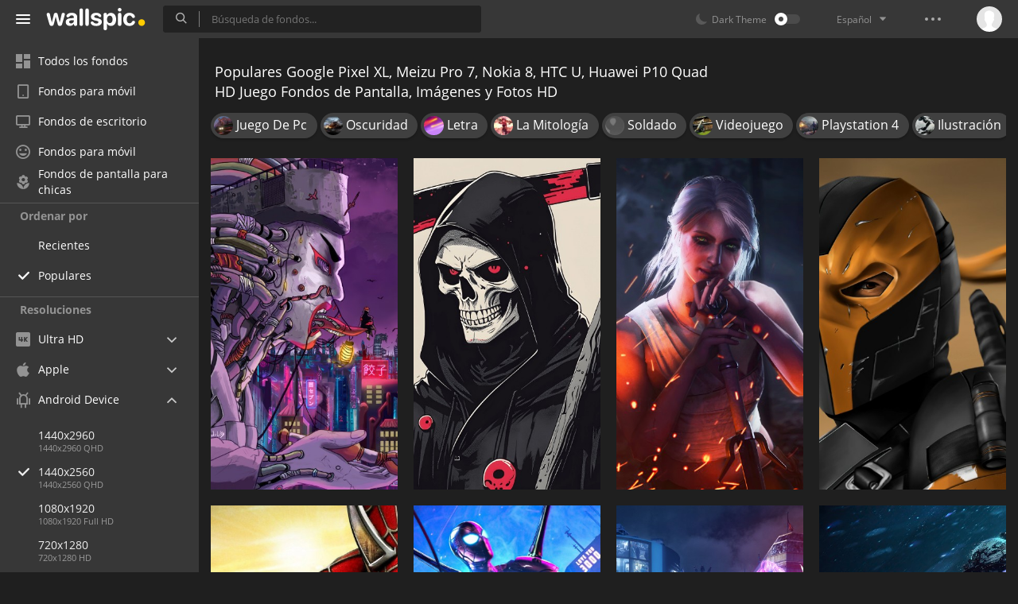

--- FILE ---
content_type: text/html; charset=UTF-8
request_url: https://wallspic.com/es/album/juego/popular/1440x2560
body_size: 15444
content:
<!doctype html>
<html class=""
      data-theme="theme-dark"
      data-domain-theme="wallspic-dark"
      lang="es">
<head>
    <meta charset="utf-8">
    <meta name="viewport" content="width=device-width, initial-scale=1.0, maximum-scale=1.0, user-scalable=no">
    <title>Populares Juego Google Pixel XL, Meizu Pro 7, Nokia 8, HTC U, Huawei P10 Quad HD Im&aacute;genes, Fondos de Pantalla 1440x2560 y Fotos. Desc&aacute;rgalos Gratis</title><meta name="description" content="Descarga gratis Populares Juego im&aacute;genes, Google Pixel XL, Meizu Pro 7, Nokia 8, HTC U, Huawei P10 Quad HD fotos y 1440x2560 fondos de pantalla HD."><meta name="twitter:image" content="https://wallspic.com/static/images/akspic-logo.png"><meta property="og:type" content="website"><meta property="og:url" content="https://wallspic.com/es/album/juego/popular/1440x2560"><meta property="og:image" content="https://wallspic.com/static/images/akspic-logo.png"><meta property="og:title" content="Populares Juego Google Pixel XL, Meizu Pro 7, Nokia 8, HTC U, Huawei P10 Quad HD Im&aacute;genes, Fondos de Pantalla 1440x2560 y Fotos. Desc&aacute;rgalos Gratis"><meta property="og:description" content="Descarga gratis Populares Juego im&aacute;genes, Google Pixel XL, Meizu Pro 7, Nokia 8, HTC U, Huawei P10 Quad HD fotos y 1440x2560 fondos de pantalla HD."><link rel='canonical' href='https://wallspic.com/es/album/juego/1440x2560'><link rel='alternate' hreflang='en' href='https://wallspic.com/album/games/1440x2560'><link rel='alternate' hreflang='ru' href='https://akspic.ru/album/igry/1440x2560'><link rel='alternate' hreflang='es' href='https://wallspic.com/es/album/juego/1440x2560'><link rel='alternate' hreflang='de' href='https://wallspic.com/de/album/games/1440x2560'><link rel='alternate' hreflang='fr' href='https://wallspic.com/fr/album/jeu/1440x2560'><link rel='alternate' hreflang='zh-Hans' href='https://wallspic.com/cn/album/youxi_lei/1440x2560'><script type="application/ld+json">{"@context":"http://schema.org","@type":"WebSite","url":"https://wallspic.com","potentialAction":{"@type":"SearchAction","target":"https://wallspic.com/es/search/{search}","query-input":"required name=search"}}</script><script type="application/ld+json">{"@context":"http://schema.org","@type":"Organization","name":"Akspic","url":["https://wallspic.com"],"logo":"https://wallspic.com/static/images/akspic-logo.png"}</script><script type="application/ld+json">[{"@context":"http://schema.org","@type":"ImageObject","description":"Amegakure From Naruto Shippuden In A Cyberpunk World. Wallpaper in 1440x2560 Resolution","datePublished":"2021-08-06 09:25:02","contentUrl":"https://img1.wallspic.com/crops/9/1/9/5/6/165919/165919-amegakure_from_naruto_shippuden_in_a_cyberpunk_world-1440x2560.jpg","fileFormat":"image/jpeg","thumbnail":{"@context":"http://schema.org","@type":"ImageObject","contentUrl":"https://img1.wallspic.com/previews/9/1/9/5/6/165919/165919-amegakure_from_naruto_shippuden_in_a_cyberpunk_world-360x640.jpg","fileFormat":"image/jpeg"}},{"@context":"http://schema.org","@type":"ImageObject","description":"Cráneo, Muerte, Trenza, Guadaña, Calavera. Wallpaper in 1440x2560 Resolution","datePublished":"2025-03-12 01:42:01","contentUrl":"https://img2.wallspic.com/crops/7/8/9/9/7/179987/179987-craneo-muerte-trenza-guadana-calavera-1440x2560.jpg","fileFormat":"image/jpeg","thumbnail":{"@context":"http://schema.org","@type":"ImageObject","contentUrl":"https://img2.wallspic.com/previews/7/8/9/9/7/179987/179987-craneo-muerte-trenza-guadana-calavera-360x640.jpg","fileFormat":"image/jpeg"}},{"@context":"http://schema.org","@type":"ImageObject","description":"The Witcher 3 Wild Hunt, Ciri, Geralt de Rivia, The Witcher, Músico. Wallpaper in 1440x2560 Resolution","datePublished":"2021-07-13 07:58:01","contentUrl":"https://img3.wallspic.com/crops/1/7/6/5/6/165671/165671-the_witcher_3_wild_hunt-ciri-geralt_de_rivia-the_witcher-musico-1440x2560.jpg","fileFormat":"image/jpeg","thumbnail":{"@context":"http://schema.org","@type":"ImageObject","contentUrl":"https://img3.wallspic.com/previews/1/7/6/5/6/165671/165671-the_witcher_3_wild_hunt-ciri-geralt_de_rivia-the_witcher-musico-360x640.jpg","fileFormat":"image/jpeg"}},{"@context":"http://schema.org","@type":"ImageObject","description":"Golpe Mortal Zack Snyder, Deathstroke, Dick Grayson, Batman, Darkseid. Wallpaper in 1440x2560 Resolution","datePublished":"2023-10-03 14:20:01","contentUrl":"https://img2.wallspic.com/crops/7/8/4/1/7/171487/171487-golpe_mortal_zack_snyder-deathstroke-dick_grayson-batman-darkseid-1440x2560.jpg","fileFormat":"image/jpeg","thumbnail":{"@context":"http://schema.org","@type":"ImageObject","contentUrl":"https://img2.wallspic.com/previews/7/8/4/1/7/171487/171487-golpe_mortal_zack_snyder-deathstroke-dick_grayson-batman-darkseid-360x640.jpg","fileFormat":"image/jpeg"}},{"@context":"http://schema.org","@type":"ImageObject","description":"Superhéroe, Ilustración, Spider-man, la Ficción, Personaje de Ficción. Wallpaper in 1440x2560 Resolution","datePublished":"2021-01-22 20:11:04","contentUrl":"https://img1.wallspic.com/crops/1/5/3/5/2/125351/125351-superheroe-ilustracion-spider_man-la_ficcion-personaje_de_ficcion-1440x2560.jpg","fileFormat":"image/jpeg","thumbnail":{"@context":"http://schema.org","@type":"ImageObject","contentUrl":"https://img1.wallspic.com/previews/1/5/3/5/2/125351/125351-superheroe-ilustracion-spider_man-la_ficcion-personaje_de_ficcion-360x640.jpg","fileFormat":"image/jpeg"}},{"@context":"http://schema.org","@type":"ImageObject","description":"Spider Verse Into The Cyberpunk. Wallpaper in 1440x2560 Resolution","datePublished":"2022-03-25 11:07:01","contentUrl":"https://img3.wallspic.com/crops/6/1/7/7/6/167716/167716-spider_verse_into_the_cyberpunk-1440x2560.jpg","fileFormat":"image/jpeg","thumbnail":{"@context":"http://schema.org","@type":"ImageObject","contentUrl":"https://img3.wallspic.com/previews/6/1/7/7/6/167716/167716-spider_verse_into_the_cyberpunk-360x640.jpg","fileFormat":"image/jpeg"}},{"@context":"http://schema.org","@type":"ImageObject","description":"Video, El Ultimo Guardian, Multitud, Jugabilidad, Videojuego. Wallpaper in 1440x2560 Resolution","datePublished":"2020-09-14 01:32:01","contentUrl":"https://img3.wallspic.com/crops/1/0/6/0/4/140601/140601-multitud-jugabilidad-videojuego-evento-peatones-1440x2560.jpg","fileFormat":"image/jpeg","thumbnail":{"@context":"http://schema.org","@type":"ImageObject","contentUrl":"https://img3.wallspic.com/previews/1/0/6/0/4/140601/140601-multitud-jugabilidad-videojuego-evento-peatones-360x640.jpg","fileFormat":"image/jpeg"}},{"@context":"http://schema.org","@type":"ImageObject","description":"Battlefield 2042, Campo de Batalla 1, Juego de Acción, Agua, Submarino. Wallpaper in 1440x2560 Resolution","datePublished":"2022-04-27 00:36:01","contentUrl":"https://img1.wallspic.com/crops/2/3/2/8/6/168232/168232-battlefield_2042-campo_de_batalla_1-juego_de_accion-agua-submarino-1440x2560.jpg","fileFormat":"image/jpeg","thumbnail":{"@context":"http://schema.org","@type":"ImageObject","contentUrl":"https://img1.wallspic.com/previews/2/3/2/8/6/168232/168232-battlefield_2042-campo_de_batalla_1-juego_de_accion-agua-submarino-360x640.jpg","fileFormat":"image/jpeg"}},{"@context":"http://schema.org","@type":"ImageObject","description":"Star Wars, Fuerza, Espacio, Concepto de Arte, Lucasfilm. Wallpaper in 1440x2560 Resolution","datePublished":"2019-01-09 00:18:02","contentUrl":"https://img1.wallspic.com/crops/2/2/4/1/41422/41422-concepto_de_arte-espacio-tierra-agua-ambiente-1440x2560.jpg","fileFormat":"image/jpeg","thumbnail":{"@context":"http://schema.org","@type":"ImageObject","contentUrl":"https://img1.wallspic.com/previews/2/2/4/1/41422/41422-concepto_de_arte-espacio-tierra-agua-ambiente-360x640.jpg","fileFormat":"image/jpeg"}},{"@context":"http://schema.org","@type":"ImageObject","description":"Star Wars, Darth Vader, Luke Skywalker, Jedi, Ambiente. Wallpaper in 1440x2560 Resolution","datePublished":"2021-07-26 22:29:01","contentUrl":"https://img2.wallspic.com/crops/4/6/7/5/6/165764/165764-star_wars-darth_vader-luke_skywalker-jedi-ambiente-1440x2560.jpg","fileFormat":"image/jpeg","thumbnail":{"@context":"http://schema.org","@type":"ImageObject","contentUrl":"https://img2.wallspic.com/previews/4/6/7/5/6/165764/165764-star_wars-darth_vader-luke_skywalker-jedi-ambiente-360x640.jpg","fileFormat":"image/jpeg"}},{"@context":"http://schema.org","@type":"ImageObject","description":"Millas Morales, Spider-man, Rendimiento, Maravillas Del Hombre Araña Millas Morales, Peter Parker. Wallpaper in 1440x2560 Resolution","datePublished":"2021-05-26 13:26:02","contentUrl":"https://img3.wallspic.com/crops/4/9/2/5/6/165294/165294-millas_morales-spider_man-rendimiento-maravillas_del_hombre_arana_millas_morales-peter_parker-1440x2560.jpg","fileFormat":"image/jpeg","thumbnail":{"@context":"http://schema.org","@type":"ImageObject","contentUrl":"https://img3.wallspic.com/previews/4/9/2/5/6/165294/165294-millas_morales-spider_man-rendimiento-maravillas_del_hombre_arana_millas_morales-peter_parker-360x640.jpg","fileFormat":"image/jpeg"}},{"@context":"http://schema.org","@type":"ImageObject","description":"Dungeon Crawl, Mazmorras de Minecraft, Juego de Aventura, Animación, Minecraft. Wallpaper in 1440x2560 Resolution","datePublished":"2021-03-03 07:05:01","contentUrl":"https://img2.wallspic.com/crops/1/7/5/0/4/140571/140571-dungeon_crawl-mazmorras_de_minecraft-juego_de_aventura-animacion-minecraft-1440x2560.jpg","fileFormat":"image/jpeg","thumbnail":{"@context":"http://schema.org","@type":"ImageObject","contentUrl":"https://img2.wallspic.com/previews/1/7/5/0/4/140571/140571-dungeon_crawl-mazmorras_de_minecraft-juego_de_aventura-animacion-minecraft-360x640.jpg","fileFormat":"image/jpeg"}},{"@context":"http://schema.org","@type":"ImageObject","description":"Assassins Creed 3, Assassins Creed III, Assassins Creed II, Ubisoft, Ilustración. Wallpaper in 1440x2560 Resolution","datePublished":"2019-12-28 12:38:01","contentUrl":"https://img1.wallspic.com/crops/5/7/1/9/4/149175/149175-juego_de_pc-diseno_grafico-artes_visuales-juego_de_aventura_de_accion-assassins_creed_odisea-1440x2560.jpg","fileFormat":"image/jpeg","thumbnail":{"@context":"http://schema.org","@type":"ImageObject","contentUrl":"https://img1.wallspic.com/previews/5/7/1/9/4/149175/149175-juego_de_pc-diseno_grafico-artes_visuales-juego_de_aventura_de_accion-assassins_creed_odisea-360x640.jpg","fileFormat":"image/jpeg"}},{"@context":"http://schema.org","@type":"ImageObject","description":"Minecraft Dungeons Creeping Winter. Wallpaper in 1440x2560 Resolution","datePublished":"2021-09-22 09:36:03","contentUrl":"https://img2.wallspic.com/crops/8/8/1/6/6/166188/166188-minecraft_dungeons_creeping_winter-1440x2560.jpg","fileFormat":"image/jpeg","thumbnail":{"@context":"http://schema.org","@type":"ImageObject","contentUrl":"https://img2.wallspic.com/previews/8/8/1/6/6/166188/166188-minecraft_dungeons_creeping_winter-360x640.jpg","fileFormat":"image/jpeg"}},{"@context":"http://schema.org","@type":"ImageObject","description":"Red Dead Redemption 2, Red Dead Redemption, Rojo, Afterglow, Puesta. Wallpaper in 1440x2560 Resolution","datePublished":"2019-06-03 02:38:01","contentUrl":"https://img2.wallspic.com/crops/6/6/3/8/2/128366/128366-noche-naranja-puesta-rojo-1440x2560.jpg","fileFormat":"image/jpeg","thumbnail":{"@context":"http://schema.org","@type":"ImageObject","contentUrl":"https://img2.wallspic.com/previews/6/6/3/8/2/128366/128366-noche-naranja-puesta-rojo-360x640.jpg","fileFormat":"image/jpeg"}},{"@context":"http://schema.org","@type":"ImageObject","description":"Tom Clancys Ghost Recon Punto De Interrupción, Tom Clancys Ghost Recon Wildlands, Soldado, Juego de Pc, Composición Digital. Wallpaper in 1440x2560 Resolution","datePublished":"2019-07-10 13:36:01","contentUrl":"https://img1.wallspic.com/crops/4/0/7/0/4/140704/140704-soldado-juego_de_aventura_de_accion-juego_de_pc-arnes-ejercito-1440x2560.jpg","fileFormat":"image/jpeg","thumbnail":{"@context":"http://schema.org","@type":"ImageObject","contentUrl":"https://img1.wallspic.com/previews/4/0/7/0/4/140704/140704-soldado-juego_de_aventura_de_accion-juego_de_pc-arnes-ejercito-360x640.jpg","fileFormat":"image/jpeg"}},{"@context":"http://schema.org","@type":"ImageObject","description":"Assassins Creed Unity, Assassins Creed, Ubisoft, Arno Dorian, Playstation 4. Wallpaper in 1440x2560 Resolution","datePublished":"2019-04-27 19:18:01","contentUrl":"https://img1.wallspic.com/crops/6/2/4/2/42426/42426-urbe-ciudad_capital-assassins_creed_sindicato-edificio-1440x2560.jpg","fileFormat":"image/jpeg","thumbnail":{"@context":"http://schema.org","@type":"ImageObject","contentUrl":"https://img1.wallspic.com/previews/6/2/4/2/42426/42426-urbe-ciudad_capital-assassins_creed_sindicato-edificio-360x640.jpg","fileFormat":"image/jpeg"}},{"@context":"http://schema.org","@type":"ImageObject","description":"India, Krafton, Esports, Ios, Feliz. Wallpaper in 1440x2560 Resolution","datePublished":"2022-04-27 00:40:02","contentUrl":"https://img1.wallspic.com/crops/4/3/2/8/6/168234/168234-india-krafton-esports-ios-feliz-1440x2560.jpg","fileFormat":"image/jpeg","thumbnail":{"@context":"http://schema.org","@type":"ImageObject","contentUrl":"https://img1.wallspic.com/previews/4/3/2/8/6/168234/168234-india-krafton-esports-ios-feliz-360x640.jpg","fileFormat":"image/jpeg"}},{"@context":"http://schema.org","@type":"ImageObject","description":"Star Wars, Darth Vader, Promoción Del Episodio 9 de Bad Batch, Las Películas De Disney, Episodio. Wallpaper in 1440x2560 Resolution","datePublished":"2021-07-26 22:32:02","contentUrl":"https://img1.wallspic.com/crops/5/6/7/5/6/165765/165765-star_wars-darth_vader-promocion_del_episodio_9_de_bad_batch-las_pelculas_de_disney-episodio-1440x2560.jpg","fileFormat":"image/jpeg","thumbnail":{"@context":"http://schema.org","@type":"ImageObject","contentUrl":"https://img1.wallspic.com/previews/5/6/7/5/6/165765/165765-star_wars-darth_vader-promocion_del_episodio_9_de_bad_batch-las_pelculas_de_disney-episodio-360x640.jpg","fileFormat":"image/jpeg"}},{"@context":"http://schema.org","@type":"ImageObject","description":"The Witcher 3 Wild Hunt, The Witcher, Geralt de Rivia, Ciri, Juego de Pc. Wallpaper in 1440x2560 Resolution","datePublished":"2019-12-17 02:53:02","contentUrl":"https://img2.wallspic.com/crops/8/2/3/5/4/145328/145328-videojuego_de_estrategia-juego_de_aventura_de_accion-juego_de_pc-personaje_de_ficcion-1440x2560.jpg","fileFormat":"image/jpeg","thumbnail":{"@context":"http://schema.org","@type":"ImageObject","contentUrl":"https://img2.wallspic.com/previews/8/2/3/5/4/145328/145328-videojuego_de_estrategia-juego_de_aventura_de_accion-juego_de_pc-personaje_de_ficcion-360x640.jpg","fileFormat":"image/jpeg"}},{"@context":"http://schema.org","@type":"ImageObject","description":"Traje Brillante de Hombre Araña, Spider-man, Superhéroe, Articulación, Prendas de Vestir Exteriores. Wallpaper in 1440x2560 Resolution","datePublished":"2022-04-22 14:34:01","contentUrl":"https://img1.wallspic.com/crops/6/0/2/8/6/168206/168206-traje_brillante_de_hombre_arana-spider_man-superheroe-articulacion-prendas_de_vestir_exteriores-1440x2560.jpg","fileFormat":"image/jpeg","thumbnail":{"@context":"http://schema.org","@type":"ImageObject","contentUrl":"https://img1.wallspic.com/previews/6/0/2/8/6/168206/168206-traje_brillante_de_hombre_arana-spider_man-superheroe-articulacion-prendas_de_vestir_exteriores-360x640.jpg","fileFormat":"image/jpeg"}},{"@context":"http://schema.org","@type":"ImageObject","description":"El Capitán América De La Guerra Civil, Capitán América, Superhéroe, Juego de Pc, Marvel Studios. Wallpaper in 1440x2560 Resolution","datePublished":"2018-09-19 14:56:13","contentUrl":"https://img3.wallspic.com/crops/2/3/4/1/41432/41432-el_capitan_america_de_la_guerra_civil-figura_de_accion-juego_de_pc-artes_creativas-superheroe-1440x2560.jpg","fileFormat":"image/jpeg","thumbnail":{"@context":"http://schema.org","@type":"ImageObject","contentUrl":"https://img3.wallspic.com/previews/2/3/4/1/41432/41432-el_capitan_america_de_la_guerra_civil-figura_de_accion-juego_de_pc-artes_creativas-superheroe-360x640.jpg","fileFormat":"image/jpeg"}},{"@context":"http://schema.org","@type":"ImageObject","description":"Arte Jormungandr, Dios de la Guerra, Loki, Arte, Concepto de Arte. Wallpaper in 1440x2560 Resolution","datePublished":"2021-04-17 23:23:01","contentUrl":"https://img1.wallspic.com/crops/0/9/8/4/6/164890/164890-arte_jormungandr-dios_de_la_guerra-loki-arte-concepto_de_arte-1440x2560.jpg","fileFormat":"image/jpeg","thumbnail":{"@context":"http://schema.org","@type":"ImageObject","contentUrl":"https://img1.wallspic.com/previews/0/9/8/4/6/164890/164890-arte_jormungandr-dios_de_la_guerra-loki-arte-concepto_de_arte-360x640.jpg","fileFormat":"image/jpeg"}},{"@context":"http://schema.org","@type":"ImageObject","description":"Assassins Creed Orígenes, Assassins Creed, Bayek, E3 2017, Ubisoft. Wallpaper in 1440x2560 Resolution","datePublished":"2019-07-04 16:19:01","contentUrl":"https://img3.wallspic.com/crops/4/2/2/5/2/125224/125224-asesino-estepa-entorno_natural-rienda-ecorregion-1440x2560.jpg","fileFormat":"image/jpeg","thumbnail":{"@context":"http://schema.org","@type":"ImageObject","contentUrl":"https://img3.wallspic.com/previews/4/2/2/5/2/125224/125224-asesino-estepa-entorno_natural-rienda-ecorregion-360x640.jpg","fileFormat":"image/jpeg"}},{"@context":"http://schema.org","@type":"ImageObject","description":"Credo Asesino, Assassins Creed Valhalla, Assassins Creed Odisea, Assassins Creed III, Assassin&#39;s Creed Shadows. Wallpaper in 1440x2560 Resolution","datePublished":"2025-07-08 00:55:02","contentUrl":"https://img2.wallspic.com/crops/6/5/9/0/8/180956/180956-credo_asesino-assassins_creed_valhalla-assassins_creed_odisea-assassins_creed_iii-assassins_creed_shadows-1440x2560.jpg","fileFormat":"image/jpeg","thumbnail":{"@context":"http://schema.org","@type":"ImageObject","contentUrl":"https://img2.wallspic.com/previews/6/5/9/0/8/180956/180956-credo_asesino-assassins_creed_valhalla-assassins_creed_odisea-assassins_creed_iii-assassins_creed_shadows-360x640.jpg","fileFormat":"image/jpeg"}},{"@context":"http://schema.org","@type":"ImageObject","description":"Cyberpunk, Cyberpunk 2077, Cyberpunk 2020, Vaporwave, Mujer Cyberpunk. Wallpaper in 1440x2560 Resolution","datePublished":"2021-01-25 01:07:01","contentUrl":"https://img3.wallspic.com/crops/8/5/0/0/6/160058/160058-cyberpunk-cyberpunk_2077-cyberpunk_2020-vaporwave-mujer_cyberpunk-1440x2560.jpg","fileFormat":"image/jpeg","thumbnail":{"@context":"http://schema.org","@type":"ImageObject","contentUrl":"https://img3.wallspic.com/previews/8/5/0/0/6/160058/160058-cyberpunk-cyberpunk_2077-cyberpunk_2020-vaporwave-mujer_cyberpunk-360x640.jpg","fileFormat":"image/jpeg"}},{"@context":"http://schema.org","@type":"ImageObject","description":"Brujo Geralt, The Witcher 3 Wild Hunt, Geralt de Rivia, Ciri, Yennefer. Wallpaper in 1440x2560 Resolution","datePublished":"2021-03-18 09:21:01","contentUrl":"https://img2.wallspic.com/crops/7/2/5/4/6/164527/164527-brujo_geralt-the_witcher_3_wild_hunt-geralt_de_rivia-ciri-yennefer-1440x2560.jpg","fileFormat":"image/jpeg","thumbnail":{"@context":"http://schema.org","@type":"ImageObject","contentUrl":"https://img2.wallspic.com/previews/7/2/5/4/6/164527/164527-brujo_geralt-the_witcher_3_wild_hunt-geralt_de_rivia-ciri-yennefer-360x640.jpg","fileFormat":"image/jpeg"}},{"@context":"http://schema.org","@type":"ImageObject","description":"The Witcher 3 Wild Hunt, Geralt de Rivia, Ciri, Supervillano, Batman. Wallpaper in 1440x2560 Resolution","datePublished":"2019-09-04 12:08:02","contentUrl":"https://img3.wallspic.com/crops/1/4/2/5/4/145241/145241-graficos-personaje_de_ficcion-figura_de_accion-ilustracion-supervillano-1440x2560.jpg","fileFormat":"image/jpeg","thumbnail":{"@context":"http://schema.org","@type":"ImageObject","contentUrl":"https://img3.wallspic.com/previews/1/4/2/5/4/145241/145241-graficos-personaje_de_ficcion-figura_de_accion-ilustracion-supervillano-360x640.jpg","fileFormat":"image/jpeg"}},{"@context":"http://schema.org","@type":"ImageObject","description":"Juego de Aventura de Acción, Emily Kaldwin, Composición Digital, Juego de Pc, Dishonored 2. Wallpaper in 1440x2560 Resolution","datePublished":"2021-02-06 11:29:01","contentUrl":"https://img2.wallspic.com/crops/7/5/6/9/4/149657/149657-juego_de_aventura_de_accion-emily_kaldwin-composicion_digital-juego_de_pc-dishonored_2-1440x2560.jpg","fileFormat":"image/jpeg","thumbnail":{"@context":"http://schema.org","@type":"ImageObject","contentUrl":"https://img2.wallspic.com/previews/7/5/6/9/4/149657/149657-juego_de_aventura_de_accion-emily_kaldwin-composicion_digital-juego_de_pc-dishonored_2-360x640.jpg","fileFormat":"image/jpeg"}},{"@context":"http://schema.org","@type":"ImageObject","description":"Assassins Creed Valhalla, Assassins Creed, el Arte de Los Asesinos Credo Valhalla, Ubisoft, Playstation 5. Wallpaper in 1440x2560 Resolution","datePublished":"2021-03-17 22:20:02","contentUrl":"https://img3.wallspic.com/crops/9/8/2/4/6/164289/164289-assassins_creed_valhalla-assassins_creed-el_arte_de_los_asesinos_credo_valhalla-ubisoft-playstation_5-1440x2560.jpg","fileFormat":"image/jpeg","thumbnail":{"@context":"http://schema.org","@type":"ImageObject","contentUrl":"https://img3.wallspic.com/previews/9/8/2/4/6/164289/164289-assassins_creed_valhalla-assassins_creed-el_arte_de_los_asesinos_credo_valhalla-ubisoft-playstation_5-360x640.jpg","fileFormat":"image/jpeg"}}]</script>    <meta name="apple-itunes-app" content="app-id=1603047513">
    <meta name="msvalidate.01" content="E6441F18BA8695470BE84C40C0D6A0B5"/>
    <link rel="preload" as="font" type="font/woff2" href="/.build/front/fonts/regular/a9557e.woff2" crossorigin>
    <link rel="preload" as="font" type="font/woff2" href="/.build/front/fonts/600/97593b.woff2" crossorigin>
    <link rel="preload" as="font" type="font/woff2" href="/.build/front/fonts/700/17c283.woff2" crossorigin>
    <link rel="preload" as="font" type="font/ttf" href="/.build/front/fonts/icomoon/44efee.ttf" crossorigin>
    <link href="/.build/front/main/c848c2.css" rel="stylesheet">
    <link rel="apple-touch-icon" href="/static/images/favicon/apple-touch-icon.png" sizes="180x180">
    <link rel="icon" href="/static/images/favicon/favicon-32x32.png" sizes="32x32">
    <link rel="icon" href="/static/images/favicon/favicon-16x16.png" sizes="16x16">
    <link rel="icon" href="/static/images/favicon/favicon.ico">
    <link rel="manifest" href="/static/images/favicon/manifest.json">

    <script type="text/javascript">
        window.isMobileDevice = false;
        window.sideMenu = false;
        window.currentPageLocale = "es";
        window.locale = "es";
        window.page = {"locale":"es","indexed":true,"url":"https:\/\/wallspic.com\/es\/album\/juego\/popular\/1440x2560","home":"https:\/\/wallspic.com\/es","canonical":"https:\/\/wallspic.com\/es\/album\/juego\/1440x2560","image":"https:\/\/wallspic.com\/static\/images\/akspic-logo.png","previous":null,"next":null,"title":"Populares Juego Google Pixel XL, Meizu Pro 7, Nokia 8, HTC U, Huawei P10 Quad HD Im\u00e1genes, Fondos de Pantalla 1440x2560 y Fotos. Desc\u00e1rgalos Gratis","description":"Descarga gratis Populares Juego im\u00e1genes, Google Pixel XL, Meizu Pro 7, Nokia 8, HTC U, Huawei P10 Quad HD fotos y 1440x2560 fondos de pantalla HD.","galleryDescription":"","postscription":"400+ Free images of Juego","h1":"Populares Google Pixel XL, Meizu Pro 7, Nokia 8, HTC U, Huawei P10 Quad HD Juego Fondos de Pantalla, Im\u00e1genes y Fotos HD","h2":"Fondos de pantalla","alternatives":{"en":"https:\/\/wallspic.com\/album\/games\/1440x2560","ru":"https:\/\/akspic.ru\/album\/igry\/1440x2560","es":"https:\/\/wallspic.com\/es\/album\/juego\/1440x2560","de":"https:\/\/wallspic.com\/de\/album\/games\/1440x2560","fr":"https:\/\/wallspic.com\/fr\/album\/jeu\/1440x2560","zh-Hans":"https:\/\/wallspic.com\/cn\/album\/youxi_lei\/1440x2560"},"metaObjects":[{"@context":"http:\/\/schema.org","@type":"WebSite","url":"https:\/\/wallspic.com","potentialAction":{"@type":"SearchAction","target":"https:\/\/wallspic.com\/es\/search\/{search}","query-input":"required name=search"}},{"@context":"http:\/\/schema.org","@type":"Organization","name":"Akspic","url":["https:\/\/wallspic.com"],"logo":"https:\/\/wallspic.com\/static\/images\/akspic-logo.png"},[{"@context":"http:\/\/schema.org","@type":"ImageObject","description":"Amegakure From Naruto Shippuden In A Cyberpunk World. Wallpaper in 1440x2560 Resolution","datePublished":"2021-08-06 09:25:02","contentUrl":"https:\/\/img1.wallspic.com\/crops\/9\/1\/9\/5\/6\/165919\/165919-amegakure_from_naruto_shippuden_in_a_cyberpunk_world-1440x2560.jpg","fileFormat":"image\/jpeg","thumbnail":{"@context":"http:\/\/schema.org","@type":"ImageObject","contentUrl":"https:\/\/img1.wallspic.com\/previews\/9\/1\/9\/5\/6\/165919\/165919-amegakure_from_naruto_shippuden_in_a_cyberpunk_world-360x640.jpg","fileFormat":"image\/jpeg"}},{"@context":"http:\/\/schema.org","@type":"ImageObject","description":"Cr\u00e1neo, Muerte, Trenza, Guada\u00f1a, Calavera. Wallpaper in 1440x2560 Resolution","datePublished":"2025-03-12 01:42:01","contentUrl":"https:\/\/img2.wallspic.com\/crops\/7\/8\/9\/9\/7\/179987\/179987-craneo-muerte-trenza-guadana-calavera-1440x2560.jpg","fileFormat":"image\/jpeg","thumbnail":{"@context":"http:\/\/schema.org","@type":"ImageObject","contentUrl":"https:\/\/img2.wallspic.com\/previews\/7\/8\/9\/9\/7\/179987\/179987-craneo-muerte-trenza-guadana-calavera-360x640.jpg","fileFormat":"image\/jpeg"}},{"@context":"http:\/\/schema.org","@type":"ImageObject","description":"The Witcher 3 Wild Hunt, Ciri, Geralt de Rivia, The Witcher, M\u00fasico. Wallpaper in 1440x2560 Resolution","datePublished":"2021-07-13 07:58:01","contentUrl":"https:\/\/img3.wallspic.com\/crops\/1\/7\/6\/5\/6\/165671\/165671-the_witcher_3_wild_hunt-ciri-geralt_de_rivia-the_witcher-musico-1440x2560.jpg","fileFormat":"image\/jpeg","thumbnail":{"@context":"http:\/\/schema.org","@type":"ImageObject","contentUrl":"https:\/\/img3.wallspic.com\/previews\/1\/7\/6\/5\/6\/165671\/165671-the_witcher_3_wild_hunt-ciri-geralt_de_rivia-the_witcher-musico-360x640.jpg","fileFormat":"image\/jpeg"}},{"@context":"http:\/\/schema.org","@type":"ImageObject","description":"Golpe Mortal Zack Snyder, Deathstroke, Dick Grayson, Batman, Darkseid. Wallpaper in 1440x2560 Resolution","datePublished":"2023-10-03 14:20:01","contentUrl":"https:\/\/img2.wallspic.com\/crops\/7\/8\/4\/1\/7\/171487\/171487-golpe_mortal_zack_snyder-deathstroke-dick_grayson-batman-darkseid-1440x2560.jpg","fileFormat":"image\/jpeg","thumbnail":{"@context":"http:\/\/schema.org","@type":"ImageObject","contentUrl":"https:\/\/img2.wallspic.com\/previews\/7\/8\/4\/1\/7\/171487\/171487-golpe_mortal_zack_snyder-deathstroke-dick_grayson-batman-darkseid-360x640.jpg","fileFormat":"image\/jpeg"}},{"@context":"http:\/\/schema.org","@type":"ImageObject","description":"Superh\u00e9roe, Ilustraci\u00f3n, Spider-man, la Ficci\u00f3n, Personaje de Ficci\u00f3n. Wallpaper in 1440x2560 Resolution","datePublished":"2021-01-22 20:11:04","contentUrl":"https:\/\/img1.wallspic.com\/crops\/1\/5\/3\/5\/2\/125351\/125351-superheroe-ilustracion-spider_man-la_ficcion-personaje_de_ficcion-1440x2560.jpg","fileFormat":"image\/jpeg","thumbnail":{"@context":"http:\/\/schema.org","@type":"ImageObject","contentUrl":"https:\/\/img1.wallspic.com\/previews\/1\/5\/3\/5\/2\/125351\/125351-superheroe-ilustracion-spider_man-la_ficcion-personaje_de_ficcion-360x640.jpg","fileFormat":"image\/jpeg"}},{"@context":"http:\/\/schema.org","@type":"ImageObject","description":"Spider Verse Into The Cyberpunk. Wallpaper in 1440x2560 Resolution","datePublished":"2022-03-25 11:07:01","contentUrl":"https:\/\/img3.wallspic.com\/crops\/6\/1\/7\/7\/6\/167716\/167716-spider_verse_into_the_cyberpunk-1440x2560.jpg","fileFormat":"image\/jpeg","thumbnail":{"@context":"http:\/\/schema.org","@type":"ImageObject","contentUrl":"https:\/\/img3.wallspic.com\/previews\/6\/1\/7\/7\/6\/167716\/167716-spider_verse_into_the_cyberpunk-360x640.jpg","fileFormat":"image\/jpeg"}},{"@context":"http:\/\/schema.org","@type":"ImageObject","description":"Video, El Ultimo Guardian, Multitud, Jugabilidad, Videojuego. Wallpaper in 1440x2560 Resolution","datePublished":"2020-09-14 01:32:01","contentUrl":"https:\/\/img3.wallspic.com\/crops\/1\/0\/6\/0\/4\/140601\/140601-multitud-jugabilidad-videojuego-evento-peatones-1440x2560.jpg","fileFormat":"image\/jpeg","thumbnail":{"@context":"http:\/\/schema.org","@type":"ImageObject","contentUrl":"https:\/\/img3.wallspic.com\/previews\/1\/0\/6\/0\/4\/140601\/140601-multitud-jugabilidad-videojuego-evento-peatones-360x640.jpg","fileFormat":"image\/jpeg"}},{"@context":"http:\/\/schema.org","@type":"ImageObject","description":"Battlefield 2042, Campo de Batalla 1, Juego de Acci\u00f3n, Agua, Submarino. Wallpaper in 1440x2560 Resolution","datePublished":"2022-04-27 00:36:01","contentUrl":"https:\/\/img1.wallspic.com\/crops\/2\/3\/2\/8\/6\/168232\/168232-battlefield_2042-campo_de_batalla_1-juego_de_accion-agua-submarino-1440x2560.jpg","fileFormat":"image\/jpeg","thumbnail":{"@context":"http:\/\/schema.org","@type":"ImageObject","contentUrl":"https:\/\/img1.wallspic.com\/previews\/2\/3\/2\/8\/6\/168232\/168232-battlefield_2042-campo_de_batalla_1-juego_de_accion-agua-submarino-360x640.jpg","fileFormat":"image\/jpeg"}},{"@context":"http:\/\/schema.org","@type":"ImageObject","description":"Star Wars, Fuerza, Espacio, Concepto de Arte, Lucasfilm. Wallpaper in 1440x2560 Resolution","datePublished":"2019-01-09 00:18:02","contentUrl":"https:\/\/img1.wallspic.com\/crops\/2\/2\/4\/1\/41422\/41422-concepto_de_arte-espacio-tierra-agua-ambiente-1440x2560.jpg","fileFormat":"image\/jpeg","thumbnail":{"@context":"http:\/\/schema.org","@type":"ImageObject","contentUrl":"https:\/\/img1.wallspic.com\/previews\/2\/2\/4\/1\/41422\/41422-concepto_de_arte-espacio-tierra-agua-ambiente-360x640.jpg","fileFormat":"image\/jpeg"}},{"@context":"http:\/\/schema.org","@type":"ImageObject","description":"Star Wars, Darth Vader, Luke Skywalker, Jedi, Ambiente. Wallpaper in 1440x2560 Resolution","datePublished":"2021-07-26 22:29:01","contentUrl":"https:\/\/img2.wallspic.com\/crops\/4\/6\/7\/5\/6\/165764\/165764-star_wars-darth_vader-luke_skywalker-jedi-ambiente-1440x2560.jpg","fileFormat":"image\/jpeg","thumbnail":{"@context":"http:\/\/schema.org","@type":"ImageObject","contentUrl":"https:\/\/img2.wallspic.com\/previews\/4\/6\/7\/5\/6\/165764\/165764-star_wars-darth_vader-luke_skywalker-jedi-ambiente-360x640.jpg","fileFormat":"image\/jpeg"}},{"@context":"http:\/\/schema.org","@type":"ImageObject","description":"Millas Morales, Spider-man, Rendimiento, Maravillas Del Hombre Ara\u00f1a Millas Morales, Peter Parker. Wallpaper in 1440x2560 Resolution","datePublished":"2021-05-26 13:26:02","contentUrl":"https:\/\/img3.wallspic.com\/crops\/4\/9\/2\/5\/6\/165294\/165294-millas_morales-spider_man-rendimiento-maravillas_del_hombre_arana_millas_morales-peter_parker-1440x2560.jpg","fileFormat":"image\/jpeg","thumbnail":{"@context":"http:\/\/schema.org","@type":"ImageObject","contentUrl":"https:\/\/img3.wallspic.com\/previews\/4\/9\/2\/5\/6\/165294\/165294-millas_morales-spider_man-rendimiento-maravillas_del_hombre_arana_millas_morales-peter_parker-360x640.jpg","fileFormat":"image\/jpeg"}},{"@context":"http:\/\/schema.org","@type":"ImageObject","description":"Dungeon Crawl, Mazmorras de Minecraft, Juego de Aventura, Animaci\u00f3n, Minecraft. Wallpaper in 1440x2560 Resolution","datePublished":"2021-03-03 07:05:01","contentUrl":"https:\/\/img2.wallspic.com\/crops\/1\/7\/5\/0\/4\/140571\/140571-dungeon_crawl-mazmorras_de_minecraft-juego_de_aventura-animacion-minecraft-1440x2560.jpg","fileFormat":"image\/jpeg","thumbnail":{"@context":"http:\/\/schema.org","@type":"ImageObject","contentUrl":"https:\/\/img2.wallspic.com\/previews\/1\/7\/5\/0\/4\/140571\/140571-dungeon_crawl-mazmorras_de_minecraft-juego_de_aventura-animacion-minecraft-360x640.jpg","fileFormat":"image\/jpeg"}},{"@context":"http:\/\/schema.org","@type":"ImageObject","description":"Assassins Creed 3, Assassins Creed III, Assassins Creed II, Ubisoft, Ilustraci\u00f3n. Wallpaper in 1440x2560 Resolution","datePublished":"2019-12-28 12:38:01","contentUrl":"https:\/\/img1.wallspic.com\/crops\/5\/7\/1\/9\/4\/149175\/149175-juego_de_pc-diseno_grafico-artes_visuales-juego_de_aventura_de_accion-assassins_creed_odisea-1440x2560.jpg","fileFormat":"image\/jpeg","thumbnail":{"@context":"http:\/\/schema.org","@type":"ImageObject","contentUrl":"https:\/\/img1.wallspic.com\/previews\/5\/7\/1\/9\/4\/149175\/149175-juego_de_pc-diseno_grafico-artes_visuales-juego_de_aventura_de_accion-assassins_creed_odisea-360x640.jpg","fileFormat":"image\/jpeg"}},{"@context":"http:\/\/schema.org","@type":"ImageObject","description":"Minecraft Dungeons Creeping Winter. Wallpaper in 1440x2560 Resolution","datePublished":"2021-09-22 09:36:03","contentUrl":"https:\/\/img2.wallspic.com\/crops\/8\/8\/1\/6\/6\/166188\/166188-minecraft_dungeons_creeping_winter-1440x2560.jpg","fileFormat":"image\/jpeg","thumbnail":{"@context":"http:\/\/schema.org","@type":"ImageObject","contentUrl":"https:\/\/img2.wallspic.com\/previews\/8\/8\/1\/6\/6\/166188\/166188-minecraft_dungeons_creeping_winter-360x640.jpg","fileFormat":"image\/jpeg"}},{"@context":"http:\/\/schema.org","@type":"ImageObject","description":"Red Dead Redemption 2, Red Dead Redemption, Rojo, Afterglow, Puesta. Wallpaper in 1440x2560 Resolution","datePublished":"2019-06-03 02:38:01","contentUrl":"https:\/\/img2.wallspic.com\/crops\/6\/6\/3\/8\/2\/128366\/128366-noche-naranja-puesta-rojo-1440x2560.jpg","fileFormat":"image\/jpeg","thumbnail":{"@context":"http:\/\/schema.org","@type":"ImageObject","contentUrl":"https:\/\/img2.wallspic.com\/previews\/6\/6\/3\/8\/2\/128366\/128366-noche-naranja-puesta-rojo-360x640.jpg","fileFormat":"image\/jpeg"}},{"@context":"http:\/\/schema.org","@type":"ImageObject","description":"Tom Clancys Ghost Recon Punto De Interrupci\u00f3n, Tom Clancys Ghost Recon Wildlands, Soldado, Juego de Pc, Composici\u00f3n Digital. Wallpaper in 1440x2560 Resolution","datePublished":"2019-07-10 13:36:01","contentUrl":"https:\/\/img1.wallspic.com\/crops\/4\/0\/7\/0\/4\/140704\/140704-soldado-juego_de_aventura_de_accion-juego_de_pc-arnes-ejercito-1440x2560.jpg","fileFormat":"image\/jpeg","thumbnail":{"@context":"http:\/\/schema.org","@type":"ImageObject","contentUrl":"https:\/\/img1.wallspic.com\/previews\/4\/0\/7\/0\/4\/140704\/140704-soldado-juego_de_aventura_de_accion-juego_de_pc-arnes-ejercito-360x640.jpg","fileFormat":"image\/jpeg"}},{"@context":"http:\/\/schema.org","@type":"ImageObject","description":"Assassins Creed Unity, Assassins Creed, Ubisoft, Arno Dorian, Playstation 4. Wallpaper in 1440x2560 Resolution","datePublished":"2019-04-27 19:18:01","contentUrl":"https:\/\/img1.wallspic.com\/crops\/6\/2\/4\/2\/42426\/42426-urbe-ciudad_capital-assassins_creed_sindicato-edificio-1440x2560.jpg","fileFormat":"image\/jpeg","thumbnail":{"@context":"http:\/\/schema.org","@type":"ImageObject","contentUrl":"https:\/\/img1.wallspic.com\/previews\/6\/2\/4\/2\/42426\/42426-urbe-ciudad_capital-assassins_creed_sindicato-edificio-360x640.jpg","fileFormat":"image\/jpeg"}},{"@context":"http:\/\/schema.org","@type":"ImageObject","description":"India, Krafton, Esports, Ios, Feliz. Wallpaper in 1440x2560 Resolution","datePublished":"2022-04-27 00:40:02","contentUrl":"https:\/\/img1.wallspic.com\/crops\/4\/3\/2\/8\/6\/168234\/168234-india-krafton-esports-ios-feliz-1440x2560.jpg","fileFormat":"image\/jpeg","thumbnail":{"@context":"http:\/\/schema.org","@type":"ImageObject","contentUrl":"https:\/\/img1.wallspic.com\/previews\/4\/3\/2\/8\/6\/168234\/168234-india-krafton-esports-ios-feliz-360x640.jpg","fileFormat":"image\/jpeg"}},{"@context":"http:\/\/schema.org","@type":"ImageObject","description":"Star Wars, Darth Vader, Promoci\u00f3n Del Episodio 9 de Bad Batch, Las Pel\u00edculas De Disney, Episodio. Wallpaper in 1440x2560 Resolution","datePublished":"2021-07-26 22:32:02","contentUrl":"https:\/\/img1.wallspic.com\/crops\/5\/6\/7\/5\/6\/165765\/165765-star_wars-darth_vader-promocion_del_episodio_9_de_bad_batch-las_pelculas_de_disney-episodio-1440x2560.jpg","fileFormat":"image\/jpeg","thumbnail":{"@context":"http:\/\/schema.org","@type":"ImageObject","contentUrl":"https:\/\/img1.wallspic.com\/previews\/5\/6\/7\/5\/6\/165765\/165765-star_wars-darth_vader-promocion_del_episodio_9_de_bad_batch-las_pelculas_de_disney-episodio-360x640.jpg","fileFormat":"image\/jpeg"}},{"@context":"http:\/\/schema.org","@type":"ImageObject","description":"The Witcher 3 Wild Hunt, The Witcher, Geralt de Rivia, Ciri, Juego de Pc. Wallpaper in 1440x2560 Resolution","datePublished":"2019-12-17 02:53:02","contentUrl":"https:\/\/img2.wallspic.com\/crops\/8\/2\/3\/5\/4\/145328\/145328-videojuego_de_estrategia-juego_de_aventura_de_accion-juego_de_pc-personaje_de_ficcion-1440x2560.jpg","fileFormat":"image\/jpeg","thumbnail":{"@context":"http:\/\/schema.org","@type":"ImageObject","contentUrl":"https:\/\/img2.wallspic.com\/previews\/8\/2\/3\/5\/4\/145328\/145328-videojuego_de_estrategia-juego_de_aventura_de_accion-juego_de_pc-personaje_de_ficcion-360x640.jpg","fileFormat":"image\/jpeg"}},{"@context":"http:\/\/schema.org","@type":"ImageObject","description":"Traje Brillante de Hombre Ara\u00f1a, Spider-man, Superh\u00e9roe, Articulaci\u00f3n, Prendas de Vestir Exteriores. Wallpaper in 1440x2560 Resolution","datePublished":"2022-04-22 14:34:01","contentUrl":"https:\/\/img1.wallspic.com\/crops\/6\/0\/2\/8\/6\/168206\/168206-traje_brillante_de_hombre_arana-spider_man-superheroe-articulacion-prendas_de_vestir_exteriores-1440x2560.jpg","fileFormat":"image\/jpeg","thumbnail":{"@context":"http:\/\/schema.org","@type":"ImageObject","contentUrl":"https:\/\/img1.wallspic.com\/previews\/6\/0\/2\/8\/6\/168206\/168206-traje_brillante_de_hombre_arana-spider_man-superheroe-articulacion-prendas_de_vestir_exteriores-360x640.jpg","fileFormat":"image\/jpeg"}},{"@context":"http:\/\/schema.org","@type":"ImageObject","description":"El Capit\u00e1n Am\u00e9rica De La Guerra Civil, Capit\u00e1n Am\u00e9rica, Superh\u00e9roe, Juego de Pc, Marvel Studios. Wallpaper in 1440x2560 Resolution","datePublished":"2018-09-19 14:56:13","contentUrl":"https:\/\/img3.wallspic.com\/crops\/2\/3\/4\/1\/41432\/41432-el_capitan_america_de_la_guerra_civil-figura_de_accion-juego_de_pc-artes_creativas-superheroe-1440x2560.jpg","fileFormat":"image\/jpeg","thumbnail":{"@context":"http:\/\/schema.org","@type":"ImageObject","contentUrl":"https:\/\/img3.wallspic.com\/previews\/2\/3\/4\/1\/41432\/41432-el_capitan_america_de_la_guerra_civil-figura_de_accion-juego_de_pc-artes_creativas-superheroe-360x640.jpg","fileFormat":"image\/jpeg"}},{"@context":"http:\/\/schema.org","@type":"ImageObject","description":"Arte Jormungandr, Dios de la Guerra, Loki, Arte, Concepto de Arte. Wallpaper in 1440x2560 Resolution","datePublished":"2021-04-17 23:23:01","contentUrl":"https:\/\/img1.wallspic.com\/crops\/0\/9\/8\/4\/6\/164890\/164890-arte_jormungandr-dios_de_la_guerra-loki-arte-concepto_de_arte-1440x2560.jpg","fileFormat":"image\/jpeg","thumbnail":{"@context":"http:\/\/schema.org","@type":"ImageObject","contentUrl":"https:\/\/img1.wallspic.com\/previews\/0\/9\/8\/4\/6\/164890\/164890-arte_jormungandr-dios_de_la_guerra-loki-arte-concepto_de_arte-360x640.jpg","fileFormat":"image\/jpeg"}},{"@context":"http:\/\/schema.org","@type":"ImageObject","description":"Assassins Creed Or\u00edgenes, Assassins Creed, Bayek, E3 2017, Ubisoft. Wallpaper in 1440x2560 Resolution","datePublished":"2019-07-04 16:19:01","contentUrl":"https:\/\/img3.wallspic.com\/crops\/4\/2\/2\/5\/2\/125224\/125224-asesino-estepa-entorno_natural-rienda-ecorregion-1440x2560.jpg","fileFormat":"image\/jpeg","thumbnail":{"@context":"http:\/\/schema.org","@type":"ImageObject","contentUrl":"https:\/\/img3.wallspic.com\/previews\/4\/2\/2\/5\/2\/125224\/125224-asesino-estepa-entorno_natural-rienda-ecorregion-360x640.jpg","fileFormat":"image\/jpeg"}},{"@context":"http:\/\/schema.org","@type":"ImageObject","description":"Credo Asesino, Assassins Creed Valhalla, Assassins Creed Odisea, Assassins Creed III, Assassin&#39;s Creed Shadows. Wallpaper in 1440x2560 Resolution","datePublished":"2025-07-08 00:55:02","contentUrl":"https:\/\/img2.wallspic.com\/crops\/6\/5\/9\/0\/8\/180956\/180956-credo_asesino-assassins_creed_valhalla-assassins_creed_odisea-assassins_creed_iii-assassins_creed_shadows-1440x2560.jpg","fileFormat":"image\/jpeg","thumbnail":{"@context":"http:\/\/schema.org","@type":"ImageObject","contentUrl":"https:\/\/img2.wallspic.com\/previews\/6\/5\/9\/0\/8\/180956\/180956-credo_asesino-assassins_creed_valhalla-assassins_creed_odisea-assassins_creed_iii-assassins_creed_shadows-360x640.jpg","fileFormat":"image\/jpeg"}},{"@context":"http:\/\/schema.org","@type":"ImageObject","description":"Cyberpunk, Cyberpunk 2077, Cyberpunk 2020, Vaporwave, Mujer Cyberpunk. Wallpaper in 1440x2560 Resolution","datePublished":"2021-01-25 01:07:01","contentUrl":"https:\/\/img3.wallspic.com\/crops\/8\/5\/0\/0\/6\/160058\/160058-cyberpunk-cyberpunk_2077-cyberpunk_2020-vaporwave-mujer_cyberpunk-1440x2560.jpg","fileFormat":"image\/jpeg","thumbnail":{"@context":"http:\/\/schema.org","@type":"ImageObject","contentUrl":"https:\/\/img3.wallspic.com\/previews\/8\/5\/0\/0\/6\/160058\/160058-cyberpunk-cyberpunk_2077-cyberpunk_2020-vaporwave-mujer_cyberpunk-360x640.jpg","fileFormat":"image\/jpeg"}},{"@context":"http:\/\/schema.org","@type":"ImageObject","description":"Brujo Geralt, The Witcher 3 Wild Hunt, Geralt de Rivia, Ciri, Yennefer. Wallpaper in 1440x2560 Resolution","datePublished":"2021-03-18 09:21:01","contentUrl":"https:\/\/img2.wallspic.com\/crops\/7\/2\/5\/4\/6\/164527\/164527-brujo_geralt-the_witcher_3_wild_hunt-geralt_de_rivia-ciri-yennefer-1440x2560.jpg","fileFormat":"image\/jpeg","thumbnail":{"@context":"http:\/\/schema.org","@type":"ImageObject","contentUrl":"https:\/\/img2.wallspic.com\/previews\/7\/2\/5\/4\/6\/164527\/164527-brujo_geralt-the_witcher_3_wild_hunt-geralt_de_rivia-ciri-yennefer-360x640.jpg","fileFormat":"image\/jpeg"}},{"@context":"http:\/\/schema.org","@type":"ImageObject","description":"The Witcher 3 Wild Hunt, Geralt de Rivia, Ciri, Supervillano, Batman. Wallpaper in 1440x2560 Resolution","datePublished":"2019-09-04 12:08:02","contentUrl":"https:\/\/img3.wallspic.com\/crops\/1\/4\/2\/5\/4\/145241\/145241-graficos-personaje_de_ficcion-figura_de_accion-ilustracion-supervillano-1440x2560.jpg","fileFormat":"image\/jpeg","thumbnail":{"@context":"http:\/\/schema.org","@type":"ImageObject","contentUrl":"https:\/\/img3.wallspic.com\/previews\/1\/4\/2\/5\/4\/145241\/145241-graficos-personaje_de_ficcion-figura_de_accion-ilustracion-supervillano-360x640.jpg","fileFormat":"image\/jpeg"}},{"@context":"http:\/\/schema.org","@type":"ImageObject","description":"Juego de Aventura de Acci\u00f3n, Emily Kaldwin, Composici\u00f3n Digital, Juego de Pc, Dishonored 2. Wallpaper in 1440x2560 Resolution","datePublished":"2021-02-06 11:29:01","contentUrl":"https:\/\/img2.wallspic.com\/crops\/7\/5\/6\/9\/4\/149657\/149657-juego_de_aventura_de_accion-emily_kaldwin-composicion_digital-juego_de_pc-dishonored_2-1440x2560.jpg","fileFormat":"image\/jpeg","thumbnail":{"@context":"http:\/\/schema.org","@type":"ImageObject","contentUrl":"https:\/\/img2.wallspic.com\/previews\/7\/5\/6\/9\/4\/149657\/149657-juego_de_aventura_de_accion-emily_kaldwin-composicion_digital-juego_de_pc-dishonored_2-360x640.jpg","fileFormat":"image\/jpeg"}},{"@context":"http:\/\/schema.org","@type":"ImageObject","description":"Assassins Creed Valhalla, Assassins Creed, el Arte de Los Asesinos Credo Valhalla, Ubisoft, Playstation 5. Wallpaper in 1440x2560 Resolution","datePublished":"2021-03-17 22:20:02","contentUrl":"https:\/\/img3.wallspic.com\/crops\/9\/8\/2\/4\/6\/164289\/164289-assassins_creed_valhalla-assassins_creed-el_arte_de_los_asesinos_credo_valhalla-ubisoft-playstation_5-1440x2560.jpg","fileFormat":"image\/jpeg","thumbnail":{"@context":"http:\/\/schema.org","@type":"ImageObject","contentUrl":"https:\/\/img3.wallspic.com\/previews\/9\/8\/2\/4\/6\/164289\/164289-assassins_creed_valhalla-assassins_creed-el_arte_de_los_asesinos_credo_valhalla-ubisoft-playstation_5-360x640.jpg","fileFormat":"image\/jpeg"}}]],"metadata":{"target":"Juego","sorting":"Populares","resolution":"1440x2560","resolution_title":"Google Pixel XL, Meizu Pro 7, Nokia 8, HTC U, Huawei P10 Quad HD","category":"Juego","count":"400+"}};
        window.local = {"galleryNoMatches":"<svg xmlns=\"http:\/\/www.w3.org\/2000\/svg\" width=\"45.79\" height=\"48\" viewBox=\"0 0 45.79 48\" overflow=\"scroll\"><path fill=\"#929292\" d=\"M29.687 34.109a18.706 18.706 0 0 1-10.894 3.478C8.414 37.586 0 29.172 0 18.793S8.414 0 18.793 0s18.793 8.414 18.793 18.793c0 5.19-2.103 9.888-5.504 13.289l13.26 13.26a1.546 1.546 0 0 1-.017 2.194 1.548 1.548 0 0 1-2.194.017L29.687 34.109zm-10.894 1.266c9.158 0 16.582-7.424 16.582-16.582S27.951 2.211 18.793 2.211 2.211 9.635 2.211 18.793s7.424 16.582 16.582 16.582z\"\/><\/svg>\n<h2 class=\"no_wallpapers__heading\">No se encontraron resultados para tu busqueda<\/h2>\n<div class=\"grid no_wallpapers__grid\">\n    <div class=\"grid__col_sm_4 no_wallpapers__col\">\n        <svg xmlns=\"http:\/\/www.w3.org\/2000\/svg\" width=\"24\" height=\"24\" viewBox=\"0 0 24 24\" class=\"no_wallpapers__icon\" overflow=\"scroll\">\n            <path d=\"M17.082 7.808l-7.368 7.367-2.796-2.797a.479.479 0 1 0-.677.677l3.473 3.474 8.044-8.045a.479.479 0 1 0-.676-.676zM12 0C5.383 0 0 5.383 0 11.999c0 6.617 5.384 12 12 12h.001C18.617 24 24 18.616 24 11.999 24 5.383 18.617 0 12 0zm.001 23.042c-6.09 0-11.043-4.954-11.044-11.043C.958 5.911 5.911.958 12 .958S23.042 5.912 23.042 12 18.09 23.042 12.001 23.042z\"\/>\n        <\/svg>\n        <p>Revisa la ortografia de las palabras<\/p>\n    <\/div>\n    <div class=\"grid__col_sm_4 no_wallpapers__col\">\n        <svg xmlns=\"http:\/\/www.w3.org\/2000\/svg\" width=\"24\" height=\"24\" viewBox=\"0 0 24 24\" class=\"no_wallpapers__icon\" overflow=\"scroll\">\n            <path d=\"M14.736 23.895a.466.466 0 0 1-.329-.135L.138 9.595A.467.467 0 0 1 0 9.264V.467C0 .209.209 0 .467 0h8.797c.123 0 .241.049.329.136l14.27 14.165a.468.468 0 0 1 0 .661l-8.797 8.797a.464.464 0 0 1-.33.136zM.933 9.07l13.802 13.7 8.137-8.137L9.071.933H.934L.933 9.07z\"\/>\n            <path d=\"M5.255 7.544a2.274 2.274 0 0 1-1.618-.67 2.292 2.292 0 0 1 0-3.237c.433-.432 1.007-.67 1.619-.67s1.186.238 1.619.67a2.292 2.292 0 0 1 0 3.237 2.278 2.278 0 0 1-1.62.67zm0-3.644a1.358 1.358 0 0 0 0 2.711 1.358 1.358 0 0 0 0-2.711z\"\/>\n        <\/svg>\n        <p>Usa otras palabras clave<\/p>\n    <\/div>\n    <div class=\"grid__col_sm_4 no_wallpapers__col\">\n        <svg xmlns=\"http:\/\/www.w3.org\/2000\/svg\" width=\"21\" height=\"24\" viewBox=\"0 0 21 24\" class=\"no_wallpapers__icon\" overflow=\"scroll\">\n            <path d=\"M12.464 17.576a.422.422 0 0 0 .248.543l3.537 1.32a9.663 9.663 0 0 1-5.661 1.815c-5.372 0-9.743-4.371-9.743-9.743a.422.422 0 0 0-.845 0c0 5.838 4.75 10.588 10.588 10.588 2.054 0 4.019-.581 5.726-1.683l-.652 3.073a.423.423 0 0 0 .826.176l.991-4.669-4.471-1.668a.423.423 0 0 0-.544.248zM10.746 1.901A10.5 10.5 0 0 0 5.02 3.583L5.671.51a.422.422 0 1 0-.826-.175l-.991 4.669 4.471 1.668a.424.424 0 0 0 .296-.792L5.084 4.56a9.66 9.66 0 0 1 5.662-1.815c5.372 0 9.742 4.37 9.742 9.742a.422.422 0 0 0 .844 0c.001-5.837-4.749-10.586-10.586-10.586z\"\/>\n        <\/svg>\n        <p>Intenta simplificar tu busqueda<\/p>\n    <\/div>\n<\/div>","nextPage":"Siguiente","sort":{"date":"Recientes","popular":"Populares"},"sortByDate":"Recientes","sortByPopularity":"Populares"};
        window.user = {"isAdmin":false};
    </script>
    <script data-ad-client="ca-pub-6657449436952029" async
            src="https://pagead2.googlesyndication.com/pagead/js/adsbygoogle.js"></script>
    <script async src="https://www.googletagmanager.com/gtag/js?id=G-DCNLH4PLY3"></script>
<script>
  window.dataLayer = window.dataLayer || [];
  function gtag(){dataLayer.push(arguments);}
  gtag('js', new Date());

  gtag('config', 'G-DCNLH4PLY3');
</script></head>
<body class="is-main">
<header class="header">
        <div class="app-presentation" id="js-app-presentation">
    <button class="app-presentation__close" id="js-app-presentation-close">🗙
    </button>
    <img class="app-presentation__icon" src="/static/images/favicon/apple-touch-icon.png" alt="Mobile app">
    <div class="app-presentation__text">
        <div class="app-presentation__title">Akspic</div>
        <div class="app-presentation__url">https://wallspic.com</div>
        <div class="app-presentation__description">
            Imágenes de fondo libre        </div>
    </div>
    <a href="https://play.google.com/store/apps/details?id=com.akspic&hl=ru" id="js-app-presentation-link"
            class="app-presentation__get">
        Descargar    </a>
</div>    <div class="header__bar">
        <div class="container container_width_wide">
            <button class="sidepanel-toggle ssm-toggle-nav" type="button">
                <span class="sidepanel-toggle__icon"></span><span class="sidepanel-toggle__icon"></span><span
                        class="sidepanel-toggle__icon"></span>
            </button>
            <a class="main-logo" href="https://wallspic.com/es"></a>
            <div class="bar-search">
                <form class="bar-search__form" id="search_bar_form">
                    <input name="search_text" type="text" class="field bar-search__field"
                           placeholder="Búsqueda de fondos..." value="">
                    <button type="submit" class="btn bar-search__btn">
                        <i class="icon-search2"></i>
                    </button>
                </form>
            </div>
            <div class="bar-user">
        <ul class="menu-list">
        <li>
            <a class="bar-user__item" href="https://wallspic.com/es/account/login">
                <img class="bar-user__image" src="/.build/front/images/no_avatar-77c312.png" alt="Not logged in">
            </a>
        </li>
    </ul>
    </div>
<!-- MENU_START -->
<div class="bar-dropdown">
    <button class="btn bar-dropdown__btn" type="button" data-dropdown="bar-menu">
        <i class="icon-dot"></i><i class="icon-dot"></i><i class="icon-dot"></i>
    </button>
    <div class="drop-menu bar-dropdown__menu drop-menu_position_right" id="bar-menu">
        <ul class="drop-menu__list">
            <li class="drop-menu__item">
                <a href="https://wallspic.com/es/terms">Términos de Uso</a>
            </li>
            <li class="drop-menu__item">
                <a href="https://wallspic.com/es/privacy">Política de Privacidad</a>
            </li>
            <li class="drop-menu__item">
                <a href="https://wallspic.com/es/about">Quiénes somos</a>
            </li>
            <li class="drop-menu__item">
                <a href="https://wallspic.com/es/contacts">Contáctenos</a>
            </li>
            <li class="drop-menu__item">
                <a href="https://wallspic.com/es/tags">Búsquedas Populares</a>
            </li>
        </ul>
        <div class="bar-dropdown__footer">
            <a href="https://play.google.com/store/apps/details?id=com.akspic" class="f-google-play bar-dropdown__app">
                Akspic para Android                <span class="f-google-play__icon bar-dropdown__app-icon"></span>
            </a>
            <a href="https://www.pinterest.com/akspiccom/">
                <i class="icon-pinterest2 bar-dropdown__pinterest"></i>
            </a>
        </div>
    </div>
</div>
<!-- MENU_END -->
<div class="bar-lang">
    <button type="button" class="btn bar-lang__btn" data-dropdown="lang">
        <span>Español</span>
        <i class="icon-caret-down"></i>
    </button>
    <div class="drop-menu drop-menu_position_right" id="lang">
        <ul class="drop-menu__list">
                                    <li class="drop-menu__item">
                <a href="https://wallspic.com/album/games/1440x2560">English</a>
            </li>
                        <li class="drop-menu__item">
                <a href="https://akspic.ru/album/igry/1440x2560">Русский</a>
            </li>
                        <li class="drop-menu__item">
                <a href="https://wallspic.com/es/album/juego/1440x2560">Español</a>
            </li>
                        <li class="drop-menu__item">
                <a href="https://wallspic.com/de/album/games/1440x2560">Deutsch</a>
            </li>
                        <li class="drop-menu__item">
                <a href="https://wallspic.com/fr/album/jeu/1440x2560">Français</a>
            </li>
                        <li class="drop-menu__item">
                <a href="https://wallspic.com/cn/album/youxi_lei/1440x2560">简体中文</a>
            </li>
                                </ul>
    </div>
</div>
<!-- SWITCH_THEME_START -->
<div class="theme-switch">
    <label type="button" class="theme-switch__toggle">
        <input type="checkbox" class="theme-switch__input theme-changer" checked>
        <span><svg xmlns="http://www.w3.org/2000/svg" width="14" height="14">
                <path d="M11.7 10.4c-4.1 0-7.4-3.2-7.4-7.2 0-1.1.3-2.2.8-3.2C2.1.9 0 3.6 0 6.8c0 4 3.3 7.2 7.4 7.2 2.9 0 5.4-1.6 6.6-3.9-.8.2-1.5.3-2.3.3z"/></svg> Dark Theme</span>
    </label>
</div>
<!-- SWITCH_THEME_END -->
<div class="mobile-menu">
    <button class="mobile-menu__toggle" type="button" data-mmenu>
        <i class="icon-user4"></i>
    </button>
    <div class="drop-menu mobile-menu__drop" id="mmenu">
                <div class="mobile-menu__login">
            <a href="https://wallspic.com/es/account/login" class="btn mobile-menu__login-btn"><i
                        class="icon-user4"></i> Iniciar sesión            </a>
            <a href="https://wallspic.com/es/account/register"
                    class="btn btn_two mobile-menu__login-btn">Registrarse</a>
        </div>
                <div class="clearfix"></div>
        <div class="mobile-menu__follow-us">
            <ul class="inline-list">
                <li>
                    <a href="https://www.pinterest.com/akspiccom/"><i class="icon-pinterest2"></i></a>
                </li>
                <li>
                    <a href="https://twitter.com/akspic"><i class="icon-twitter"></i></a>
                </li>
                <li>
                    <a href="https://www.facebook.com/akspic.wallpapers/"><i class="icon-facebook2"></i></a>
                </li>
            </ul>
        </div>
        <div class="clearfix"></div>
    </div>
</div>
</div>
</div>
</header><main class="layout-dynamic" style="overflow: hidden;min-height: 100vh">
    <script type="text/javascript">
    window.galleryTagPills = [{"link":"https:\/\/wallspic.com\/es\/tag\/juego_de_pc\/1440x2560","title":"juego de pc","pic":{"link":"https:\/\/img2.wallspic.com\/previews\/8\/1\/3\/2\/42318\/42318-untagged-110x60.jpg","focus":{"x":0.37,"y":0.37}}},{"link":"https:\/\/wallspic.com\/es\/tag\/oscuridad\/1440x2560","title":"oscuridad","pic":{"link":"https:\/\/img1.wallspic.com\/previews\/3\/0\/0\/3003\/3003-untagged-110x60.jpg","focus":{"x":0.50401,"y":0.50401}}},{"link":"https:\/\/wallspic.com\/es\/tag\/letra\/1440x2560","title":"letra","pic":{"link":"https:\/\/img1.wallspic.com\/previews\/9\/9\/0\/7099\/7099-untagged-110x60.jpg","focus":{"x":0.573684,"y":0.573684}}},{"link":"https:\/\/wallspic.com\/es\/tag\/la_mitologia\/1440x2560","title":"la mitolog\u00eda","pic":{"link":"https:\/\/img2.wallspic.com\/previews\/0\/4\/340\/340-untagged-110x60.jpg","focus":{"x":0.4511,"y":0.4511}}},{"link":"https:\/\/wallspic.com\/es\/tag\/soldado\/1440x2560","title":"soldado","pic":null},{"link":"https:\/\/wallspic.com\/es\/tag\/videojuego\/1440x2560","title":"videojuego","pic":{"link":"https:\/\/img3.wallspic.com\/previews\/4\/9\/5\/0\/20594\/20594-untagged-110x60.jpg","focus":{"x":0.48,"y":0.48}}},{"link":"https:\/\/wallspic.com\/es\/tag\/playstation_4\/1440x2560","title":"playstation 4","pic":{"link":"https:\/\/img1.wallspic.com\/previews\/7\/0\/7\/3\/13707\/13707-untagged-110x60.jpg","focus":{"x":0.77,"y":0.77}}},{"link":"https:\/\/wallspic.com\/es\/tag\/ilustracion\/1440x2560","title":"ilustraci\u00f3n","pic":{"link":"https:\/\/img3.wallspic.com\/previews\/4\/2\/1\/1\/11124\/11124-untagged-110x60.jpg","focus":{"x":0.345946,"y":0.345946}}},{"link":"https:\/\/wallspic.com\/es\/tag\/los_efectos_visuales\/1440x2560","title":"los efectos visuales","pic":{"link":"https:\/\/img3.wallspic.com\/previews\/6\/4\/8\/6\/4\/146846\/146846-untagged-110x60.jpg","focus":{"x":0.499333,"y":0.499333}}},{"link":"https:\/\/wallspic.com\/es\/tag\/dragon\/1440x2560","title":"drag\u00f3n","pic":{"link":"https:\/\/img2.wallspic.com\/previews\/2\/3\/232\/232-untagged-110x60.jpg","focus":{"x":0.570147,"y":0.570147}}},{"link":"https:\/\/wallspic.com\/es\/tag\/diseno_grafico\/1440x2560","title":"dise\u00f1o gr\u00e1fico","pic":{"link":"https:\/\/img2.wallspic.com\/previews\/6\/3\/0\/1036\/1036-untagged-110x60.jpg","focus":{"x":0.234168,"y":0.234168}}},{"link":"https:\/\/wallspic.com\/es\/tag\/xbox_one\/1440x2560","title":"xbox one","pic":{"link":"https:\/\/img2.wallspic.com\/previews\/3\/7\/1\/6173\/6173-untagged-110x60.jpg","focus":{"x":0.189474,"y":0.189474}}},{"link":"https:\/\/wallspic.com\/es\/tag\/personaje_de_ficcion\/1440x2560","title":"personaje de ficci\u00f3n","pic":{"link":"https:\/\/img3.wallspic.com\/previews\/5\/0\/605\/605-untagged-110x60.jpg","focus":{"x":0.915344,"y":0.915344}}},{"link":"https:\/\/wallspic.com\/es\/tag\/espacio\/1440x2560","title":"espacio","pic":null},{"link":"https:\/\/wallspic.com\/es\/tag\/aventurero\/1440x2560","title":"aventurero","pic":null},{"link":"https:\/\/wallspic.com\/es\/tag\/organizacion_militar\/1440x2560","title":"organizaci\u00f3n militar","pic":{"link":"https:\/\/img1.wallspic.com\/previews\/9\/6\/2\/3269\/3269-untagged-110x60.jpg","focus":{"x":0.644221,"y":0.644221}}}];
    window.mainAdaptiveGallery = {"list":[{"id":165919,"original":{"link":"https:\/\/wallspic.com\/es\/image\/165919-amegakure_from_naruto_shippuden_in_a_cyberpunk_world\/1440x2560","width":5120,"height":2880},"thumbnail":{"link":"https:\/\/img1.wallspic.com\/previews\/9\/1\/9\/5\/6\/165919\/165919-amegakure_from_naruto_shippuden_in_a_cyberpunk_world-360x640.jpg","width":360,"height":640},"color_css":"#55295E","labels":{"href_title":"Amegakure From Naruto Shippuden In A Cyberpunk World","title":"Imagen Amegakure From Naruto Shippuden In A Cyberpunk World"}},{"id":179987,"original":{"link":"https:\/\/wallspic.com\/es\/image\/179987-craneo-muerte-trenza-guadana-calavera\/1440x2560","width":5888,"height":3328},"thumbnail":{"link":"https:\/\/img2.wallspic.com\/previews\/7\/8\/9\/9\/7\/179987\/179987-craneo-muerte-trenza-guadana-calavera-360x640.jpg","width":360,"height":640},"color_css":"#18151A","labels":{"href_title":"cr\u00e1neo, muerte, trenza, guada\u00f1a, Calavera","title":"Imagen cr\u00e1neo, muerte, trenza, guada\u00f1a, Calavera"}},{"id":165671,"original":{"link":"https:\/\/wallspic.com\/es\/image\/165671-the_witcher_3_wild_hunt-ciri-geralt_de_rivia-the_witcher-musico\/1440x2560","width":7680,"height":4320},"thumbnail":{"link":"https:\/\/img3.wallspic.com\/previews\/1\/7\/6\/5\/6\/165671\/165671-the_witcher_3_wild_hunt-ciri-geralt_de_rivia-the_witcher-musico-360x640.jpg","width":360,"height":640},"color_css":"#110F16","labels":{"href_title":"the witcher 3 wild hunt, ciri, geralt de rivia, the witcher, m\u00fasico","title":"Imagen the witcher 3 wild hunt, ciri, geralt de rivia, the witcher, m\u00fasico"}},{"id":171487,"original":{"link":"https:\/\/wallspic.com\/es\/image\/171487-golpe_mortal_zack_snyder-deathstroke-dick_grayson-batman-darkseid\/1440x2560","width":7680,"height":4320},"thumbnail":{"link":"https:\/\/img2.wallspic.com\/previews\/7\/8\/4\/1\/7\/171487\/171487-golpe_mortal_zack_snyder-deathstroke-dick_grayson-batman-darkseid-360x640.jpg","width":360,"height":640},"color_css":"#161312","labels":{"href_title":"golpe mortal zack snyder, Deathstroke, dick grayson, batman, Darkseid","title":"Imagen golpe mortal zack snyder, Deathstroke, dick grayson, batman, Darkseid"}},{"id":125351,"original":{"link":"https:\/\/wallspic.com\/es\/image\/125351-superheroe-ilustracion-spider_man-la_ficcion-personaje_de_ficcion\/1440x2560","width":7680,"height":4320},"thumbnail":{"link":"https:\/\/img1.wallspic.com\/previews\/1\/5\/3\/5\/2\/125351\/125351-superheroe-ilustracion-spider_man-la_ficcion-personaje_de_ficcion-360x640.jpg","width":360,"height":640},"color_css":"#140F0C","labels":{"href_title":"superh\u00e9roe, ilustraci\u00f3n, spider-man, la ficci\u00f3n, personaje de ficci\u00f3n","title":"Imagen superh\u00e9roe, ilustraci\u00f3n, spider-man, la ficci\u00f3n, personaje de ficci\u00f3n"}},{"id":167716,"original":{"link":"https:\/\/wallspic.com\/es\/image\/167716-spider_verse_into_the_cyberpunk\/1440x2560","width":5120,"height":2880},"thumbnail":{"link":"https:\/\/img3.wallspic.com\/previews\/6\/1\/7\/7\/6\/167716\/167716-spider_verse_into_the_cyberpunk-360x640.jpg","width":360,"height":640},"color_css":"#2552AA","labels":{"href_title":"Spider Verse Into The Cyberpunk","title":"Imagen Spider Verse Into The Cyberpunk"}},{"id":140601,"original":{"link":"https:\/\/wallspic.com\/es\/image\/140601-multitud-jugabilidad-videojuego-evento-peatones\/1440x2560","width":19310,"height":9000},"thumbnail":{"link":"https:\/\/img3.wallspic.com\/previews\/1\/0\/6\/0\/4\/140601\/140601-multitud-jugabilidad-videojuego-evento-peatones-360x640.jpg","width":360,"height":640},"color_css":"#21163D","labels":{"href_title":"video, El ultimo guardian, multitud, jugabilidad, videojuego","title":"Imagen video, El ultimo guardian, multitud, jugabilidad, videojuego"}},{"id":168232,"original":{"link":"https:\/\/wallspic.com\/es\/image\/168232-battlefield_2042-campo_de_batalla_1-juego_de_accion-agua-submarino\/1440x2560","width":5120,"height":2880},"thumbnail":{"link":"https:\/\/img1.wallspic.com\/previews\/2\/3\/2\/8\/6\/168232\/168232-battlefield_2042-campo_de_batalla_1-juego_de_accion-agua-submarino-360x640.jpg","width":360,"height":640},"color_css":"#1F3246","labels":{"href_title":"battlefield 2042, campo de batalla 1, juego de acci\u00f3n, agua, submarino","title":"Imagen battlefield 2042, campo de batalla 1, juego de acci\u00f3n, agua, submarino"}},{"id":41422,"original":{"link":"https:\/\/wallspic.com\/es\/image\/41422-concepto_de_arte-espacio-tierra-agua-ambiente\/1440x2560","width":12000,"height":6660},"thumbnail":{"link":"https:\/\/img1.wallspic.com\/previews\/2\/2\/4\/1\/41422\/41422-concepto_de_arte-espacio-tierra-agua-ambiente-360x640.jpg","width":360,"height":640},"color_css":"#25303E","labels":{"href_title":"star wars, fuerza, espacio, concepto de arte, Lucasfilm","title":"Imagen star wars, fuerza, espacio, concepto de arte, Lucasfilm"}},{"id":165764,"original":{"link":"https:\/\/wallspic.com\/es\/image\/165764-star_wars-darth_vader-luke_skywalker-jedi-ambiente\/1440x2560","width":5120,"height":2880},"thumbnail":{"link":"https:\/\/img2.wallspic.com\/previews\/4\/6\/7\/5\/6\/165764\/165764-star_wars-darth_vader-luke_skywalker-jedi-ambiente-360x640.jpg","width":360,"height":640},"color_css":"#E42F22","labels":{"href_title":"star wars, Darth Vader, Luke Skywalker, Jedi, ambiente","title":"Imagen star wars, Darth Vader, Luke Skywalker, Jedi, ambiente"}},{"id":165294,"original":{"link":"https:\/\/wallspic.com\/es\/image\/165294-millas_morales-spider_man-rendimiento-maravillas_del_hombre_arana_millas_morales-peter_parker\/1440x2560","width":5120,"height":3413},"thumbnail":{"link":"https:\/\/img3.wallspic.com\/previews\/4\/9\/2\/5\/6\/165294\/165294-millas_morales-spider_man-rendimiento-maravillas_del_hombre_arana_millas_morales-peter_parker-360x640.jpg","width":360,"height":640},"color_css":"#0C1D37","labels":{"href_title":"Millas Morales, spider-man, rendimiento, maravillas del hombre ara\u00f1a millas morales, Peter Parker","title":"Imagen Millas Morales, spider-man, rendimiento, maravillas del hombre ara\u00f1a millas morales, Peter Parker"}},{"id":140571,"original":{"link":"https:\/\/wallspic.com\/es\/image\/140571-dungeon_crawl-mazmorras_de_minecraft-juego_de_aventura-animacion-minecraft\/1440x2560","width":6600,"height":3712},"thumbnail":{"link":"https:\/\/img2.wallspic.com\/previews\/1\/7\/5\/0\/4\/140571\/140571-dungeon_crawl-mazmorras_de_minecraft-juego_de_aventura-animacion-minecraft-360x640.jpg","width":360,"height":640},"color_css":"#D34F43","labels":{"href_title":"dungeon crawl, Mazmorras de Minecraft, juego de aventura, animaci\u00f3n, minecraft","title":"Imagen dungeon crawl, Mazmorras de Minecraft, juego de aventura, animaci\u00f3n, minecraft"}},{"id":149175,"original":{"link":"https:\/\/wallspic.com\/es\/image\/149175-juego_de_pc-diseno_grafico-artes_visuales-juego_de_aventura_de_accion-assassins_creed_odisea\/1440x2560","width":9382,"height":7000},"thumbnail":{"link":"https:\/\/img1.wallspic.com\/previews\/5\/7\/1\/9\/4\/149175\/149175-juego_de_pc-diseno_grafico-artes_visuales-juego_de_aventura_de_accion-assassins_creed_odisea-360x640.jpg","width":360,"height":640},"color_css":"#C6CBCC","labels":{"href_title":"assassins creed 3, Assassins Creed III, Assassins Creed II, ubisoft, ilustraci\u00f3n","title":"Imagen assassins creed 3, Assassins Creed III, Assassins Creed II, ubisoft, ilustraci\u00f3n"}},{"id":166188,"original":{"link":"https:\/\/wallspic.com\/es\/image\/166188-minecraft_dungeons_creeping_winter\/1440x2560","width":5120,"height":2880},"thumbnail":{"link":"https:\/\/img2.wallspic.com\/previews\/8\/8\/1\/6\/6\/166188\/166188-minecraft_dungeons_creeping_winter-360x640.jpg","width":360,"height":640},"color_css":"#243065","labels":{"href_title":"Minecraft Dungeons Creeping Winter","title":"Imagen Minecraft Dungeons Creeping Winter"}},{"id":128366,"original":{"link":"https:\/\/wallspic.com\/es\/image\/128366-noche-naranja-puesta-rojo\/1440x2560","width":8533,"height":4500},"thumbnail":{"link":"https:\/\/img2.wallspic.com\/previews\/6\/6\/3\/8\/2\/128366\/128366-noche-naranja-puesta-rojo-360x640.jpg","width":360,"height":640},"color_css":"#DE0C0B","labels":{"href_title":"red dead redemption 2, red dead redemption, rojo, afterglow, puesta","title":"Imagen red dead redemption 2, red dead redemption, rojo, afterglow, puesta"}},{"id":140704,"original":{"link":"https:\/\/wallspic.com\/es\/image\/140704-soldado-juego_de_aventura_de_accion-juego_de_pc-arnes-ejercito\/1440x2560","width":13227,"height":7442},"thumbnail":{"link":"https:\/\/img1.wallspic.com\/previews\/4\/0\/7\/0\/4\/140704\/140704-soldado-juego_de_aventura_de_accion-juego_de_pc-arnes-ejercito-360x640.jpg","width":360,"height":640},"color_css":"#161D20","labels":{"href_title":"Tom Clancys Ghost Recon Punto De Interrupci\u00f3n, tom clancys ghost recon wildlands, soldado, juego de pc, Composici\u00f3n Digital","title":"Imagen Tom Clancys Ghost Recon Punto De Interrupci\u00f3n, tom clancys ghost recon wildlands, soldado, juego de pc, Composici\u00f3n Digital"}},{"id":42426,"original":{"link":"https:\/\/wallspic.com\/es\/image\/42426-urbe-ciudad_capital-assassins_creed_sindicato-edificio\/1440x2560","width":9341,"height":5664},"thumbnail":{"link":"https:\/\/img1.wallspic.com\/previews\/6\/2\/4\/2\/42426\/42426-urbe-ciudad_capital-assassins_creed_sindicato-edificio-360x640.jpg","width":360,"height":640},"color_css":"#D5D8D4","labels":{"href_title":"assassins creed unity, assassins creed, ubisoft, Arno Dorian, playstation 4","title":"Imagen assassins creed unity, assassins creed, ubisoft, Arno Dorian, playstation 4"}},{"id":168234,"original":{"link":"https:\/\/wallspic.com\/es\/image\/168234-india-krafton-esports-ios-feliz\/1440x2560","width":7680,"height":4320},"thumbnail":{"link":"https:\/\/img1.wallspic.com\/previews\/4\/3\/2\/8\/6\/168234\/168234-india-krafton-esports-ios-feliz-360x640.jpg","width":360,"height":640},"color_css":"#E9ECED","labels":{"href_title":"India, Krafton, esports, ios, Feliz","title":"Imagen India, Krafton, esports, ios, Feliz"}},{"id":165765,"original":{"link":"https:\/\/wallspic.com\/es\/image\/165765-star_wars-darth_vader-promocion_del_episodio_9_de_bad_batch-las_pelculas_de_disney-episodio\/1440x2560","width":7680,"height":4146},"thumbnail":{"link":"https:\/\/img1.wallspic.com\/previews\/5\/6\/7\/5\/6\/165765\/165765-star_wars-darth_vader-promocion_del_episodio_9_de_bad_batch-las_pelculas_de_disney-episodio-360x640.jpg","width":360,"height":640},"color_css":"#0D151E","labels":{"href_title":"star wars, Darth Vader, promoci\u00f3n del episodio 9 de bad batch, Las Pel\u00edculas De Disney, episodio","title":"Imagen star wars, Darth Vader, promoci\u00f3n del episodio 9 de bad batch, Las Pel\u00edculas De Disney, episodio"}},{"id":145328,"original":{"link":"https:\/\/wallspic.com\/es\/image\/145328-videojuego_de_estrategia-juego_de_aventura_de_accion-juego_de_pc-personaje_de_ficcion\/1440x2560","width":10000,"height":4935},"thumbnail":{"link":"https:\/\/img2.wallspic.com\/previews\/8\/2\/3\/5\/4\/145328\/145328-videojuego_de_estrategia-juego_de_aventura_de_accion-juego_de_pc-personaje_de_ficcion-360x640.jpg","width":360,"height":640},"color_css":"#C2CBB8","labels":{"href_title":"the witcher 3 wild hunt, the witcher, geralt de rivia, ciri, juego de pc","title":"Imagen the witcher 3 wild hunt, the witcher, geralt de rivia, ciri, juego de pc"}},{"id":168206,"original":{"link":"https:\/\/wallspic.com\/es\/image\/168206-traje_brillante_de_hombre_arana-spider_man-superheroe-articulacion-prendas_de_vestir_exteriores\/1440x2560","width":2160,"height":3840},"thumbnail":{"link":"https:\/\/img1.wallspic.com\/previews\/6\/0\/2\/8\/6\/168206\/168206-traje_brillante_de_hombre_arana-spider_man-superheroe-articulacion-prendas_de_vestir_exteriores-360x640.jpg","width":360,"height":640},"color_css":"#071E32","labels":{"href_title":"traje brillante de hombre ara\u00f1a, spider-man, superh\u00e9roe, articulaci\u00f3n, prendas de vestir exteriores","title":"Imagen traje brillante de hombre ara\u00f1a, spider-man, superh\u00e9roe, articulaci\u00f3n, prendas de vestir exteriores"}},{"id":41432,"original":{"link":"https:\/\/wallspic.com\/es\/image\/41432-el_capitan_america_de_la_guerra_civil-figura_de_accion-juego_de_pc-artes_creativas-superheroe\/1440x2560","width":11762,"height":6017},"thumbnail":{"link":"https:\/\/img3.wallspic.com\/previews\/2\/3\/4\/1\/41432\/41432-el_capitan_america_de_la_guerra_civil-figura_de_accion-juego_de_pc-artes_creativas-superheroe-360x640.jpg","width":360,"height":640},"color_css":"#332A2C","labels":{"href_title":"El Capit\u00e1n Am\u00e9rica De La Guerra Civil, capit\u00e1n am\u00e9rica, superh\u00e9roe, juego de pc, Marvel Studios","title":"Imagen El Capit\u00e1n Am\u00e9rica De La Guerra Civil, capit\u00e1n am\u00e9rica, superh\u00e9roe, juego de pc, Marvel Studios"}},{"id":164890,"original":{"link":"https:\/\/wallspic.com\/es\/image\/164890-arte_jormungandr-dios_de_la_guerra-loki-arte-concepto_de_arte\/1440x2560","width":5398,"height":2976},"thumbnail":{"link":"https:\/\/img1.wallspic.com\/previews\/0\/9\/8\/4\/6\/164890\/164890-arte_jormungandr-dios_de_la_guerra-loki-arte-concepto_de_arte-360x640.jpg","width":360,"height":640},"color_css":"#51514E","labels":{"href_title":"arte jormungandr, dios de la guerra, loki, arte, concepto de arte","title":"Imagen arte jormungandr, dios de la guerra, loki, arte, concepto de arte"}},{"id":125224,"original":{"link":"https:\/\/wallspic.com\/es\/image\/125224-asesino-estepa-entorno_natural-rienda-ecorregion\/1440x2560","width":7680,"height":4320},"thumbnail":{"link":"https:\/\/img3.wallspic.com\/previews\/4\/2\/2\/5\/2\/125224\/125224-asesino-estepa-entorno_natural-rienda-ecorregion-360x640.jpg","width":360,"height":640},"color_css":"#DCBA96","labels":{"href_title":"assassins creed or\u00edgenes, assassins creed, Bayek, E3 2017, ubisoft","title":"Imagen assassins creed or\u00edgenes, assassins creed, Bayek, E3 2017, ubisoft"}},{"id":180956,"original":{"link":"https:\/\/wallspic.com\/es\/image\/180956-credo_asesino-assassins_creed_valhalla-assassins_creed_odisea-assassins_creed_iii-assassins_creed_shadows\/1440x2560","width":4242,"height":2651},"thumbnail":{"link":"https:\/\/img2.wallspic.com\/previews\/6\/5\/9\/0\/8\/180956\/180956-credo_asesino-assassins_creed_valhalla-assassins_creed_odisea-assassins_creed_iii-assassins_creed_shadows-360x640.jpg","width":360,"height":640},"color_css":"#0A3636","labels":{"href_title":"credo asesino, Assassins Creed Valhalla, Assassins Creed Odisea, Assassins Creed III, Assassin&#39;s Creed Shadows","title":"Imagen credo asesino, Assassins Creed Valhalla, Assassins Creed Odisea, Assassins Creed III, Assassin&#39;s Creed Shadows"}},{"id":160058,"original":{"link":"https:\/\/wallspic.com\/es\/image\/160058-cyberpunk-cyberpunk_2077-cyberpunk_2020-vaporwave-mujer_cyberpunk\/1440x2560","width":5120,"height":2880},"thumbnail":{"link":"https:\/\/img3.wallspic.com\/previews\/8\/5\/0\/0\/6\/160058\/160058-cyberpunk-cyberpunk_2077-cyberpunk_2020-vaporwave-mujer_cyberpunk-360x640.jpg","width":360,"height":640},"color_css":"#1A334A","labels":{"href_title":"cyberpunk, cyberpunk 2077, cyberpunk 2020, vaporwave, mujer cyberpunk","title":"Imagen cyberpunk, cyberpunk 2077, cyberpunk 2020, vaporwave, mujer cyberpunk"}},{"id":164527,"original":{"link":"https:\/\/wallspic.com\/es\/image\/164527-brujo_geralt-the_witcher_3_wild_hunt-geralt_de_rivia-ciri-yennefer\/1440x2560","width":3840,"height":2804},"thumbnail":{"link":"https:\/\/img2.wallspic.com\/previews\/7\/2\/5\/4\/6\/164527\/164527-brujo_geralt-the_witcher_3_wild_hunt-geralt_de_rivia-ciri-yennefer-360x640.jpg","width":360,"height":640},"color_css":"#1F1A1E","labels":{"href_title":"brujo geralt, the witcher 3 wild hunt, geralt de rivia, ciri, Yennefer","title":"Imagen brujo geralt, the witcher 3 wild hunt, geralt de rivia, ciri, Yennefer"}},{"id":145241,"original":{"link":"https:\/\/wallspic.com\/es\/image\/145241-graficos-personaje_de_ficcion-figura_de_accion-ilustracion-supervillano\/1440x2560","width":7680,"height":4320},"thumbnail":{"link":"https:\/\/img3.wallspic.com\/previews\/1\/4\/2\/5\/4\/145241\/145241-graficos-personaje_de_ficcion-figura_de_accion-ilustracion-supervillano-360x640.jpg","width":360,"height":640},"color_css":"#252E38","labels":{"href_title":"the witcher 3 wild hunt, geralt de rivia, ciri, supervillano, batman","title":"Imagen the witcher 3 wild hunt, geralt de rivia, ciri, supervillano, batman"}},{"id":149657,"original":{"link":"https:\/\/wallspic.com\/es\/image\/149657-juego_de_aventura_de_accion-emily_kaldwin-composicion_digital-juego_de_pc-dishonored_2\/1440x2560","width":12000,"height":7500},"thumbnail":{"link":"https:\/\/img2.wallspic.com\/previews\/7\/5\/6\/9\/4\/149657\/149657-juego_de_aventura_de_accion-emily_kaldwin-composicion_digital-juego_de_pc-dishonored_2-360x640.jpg","width":360,"height":640},"color_css":"#171A1D","labels":{"href_title":"juego de aventura de acci\u00f3n, Emily Kaldwin, Composici\u00f3n Digital, juego de pc, Dishonored 2","title":"Imagen juego de aventura de acci\u00f3n, Emily Kaldwin, Composici\u00f3n Digital, juego de pc, Dishonored 2"}},{"id":164289,"original":{"link":"https:\/\/wallspic.com\/es\/image\/164289-assassins_creed_valhalla-assassins_creed-el_arte_de_los_asesinos_credo_valhalla-ubisoft-playstation_5\/1440x2560","width":7840,"height":3635},"thumbnail":{"link":"https:\/\/img3.wallspic.com\/previews\/9\/8\/2\/4\/6\/164289\/164289-assassins_creed_valhalla-assassins_creed-el_arte_de_los_asesinos_credo_valhalla-ubisoft-playstation_5-360x640.jpg","width":360,"height":640},"color_css":"#363A3E","labels":{"href_title":"Assassins Creed Valhalla, assassins creed, el arte de los asesinos credo valhalla, ubisoft, playstation 5","title":"Imagen Assassins Creed Valhalla, assassins creed, el arte de los asesinos credo valhalla, ubisoft, playstation 5"}}],"resolution":{"id":74,"resolution_group_id":7,"resolution":"1440x2560","public":1,"width":1440,"height":2560,"custom_uri":null,"priority":2,"translation":{"cn":{"id":74,"langtag":"cn","meta_description":null,"meta_title":"Google Pixel XL, Meizu Pro 7, Nokia 8, HTC U, Huawei P10 Quad HD","page_description":"Google Pixel XL, Meizu Pro 7, Nokia 8, Samsung Galaxy S6 Duos \/ S7 Edge, HTC U, Huawei P10 \u2014 Quad HD","page_name":"1440x2560 QHD"},"de":{"id":74,"langtag":"de","meta_description":null,"meta_title":"Google Pixel XL, Meizu Pro 7, Nokia 8, HTC U, Huawei P10 Quad HD","page_description":"Google Pixel XL, Meizu Pro 7, Nokia 8, Samsung Galaxy S6 Duos \/ S7 Edge, HTC U, Huawei P10 \u2014 Quad HD","page_name":"1440x2560 QHD"},"en":{"id":74,"langtag":"en","meta_description":null,"meta_title":"Google Pixel XL, Meizu Pro 7, Nokia 8, HTC U, Huawei P10 Quad HD","page_description":"Google Pixel XL, Meizu Pro 7, Nokia 8, Samsung Galaxy S6 Duos \/ S7 Edge, HTC U, Huawei P10 \u2014 Quad HD","page_name":"1440x2560 QHD"},"es":{"id":74,"langtag":"es","meta_description":null,"meta_title":"Google Pixel XL, Meizu Pro 7, Nokia 8, HTC U, Huawei P10 Quad HD","page_description":"Google Pixel XL, Meizu Pro 7, Nokia 8, Samsung Galaxy S6 Duos \/ S7 Edge, HTC U, Huawei P10 \u2014 Quad HD","page_name":"1440x2560 QHD"},"fr":{"id":74,"langtag":"fr","meta_description":null,"meta_title":"Google Pixel XL, Meizu Pro 7, Nokia 8, HTC U, Huawei P10 Quad HD","page_description":"Google Pixel XL, Meizu Pro 7, Nokia 8, Samsung Galaxy S6 Duos \/ S7 Edge, HTC U, Huawei P10 \u2014 Quad HD","page_name":"1440x2560 QHD"},"pt":{"id":74,"langtag":"pt","meta_description":null,"meta_title":"Google Pixel XL, Meizu Pro 7, Nokia 8, HTC U, Huawei P10 Quad HD","page_description":"Google Pixel XL, Meizu Pro 7, Nokia 8, Samsung Galaxy S6 Duos \/ S7 Edge, HTC U, Huawei P10 \u2014 Quad HD","page_name":"1440x2560 QHD"},"ru":{"id":74,"langtag":"ru","meta_description":null,"meta_title":"Google Pixel XL, Meizu Pro 7, Nokia 8, HTC U, Huawei P10 Quad HD","page_description":"Google Pixel XL, Meizu Pro 7, Nokia 8, Samsung Galaxy S6 Duos \/ S7 Edge, HTC U, Huawei P10 \u2014 Quad HD","page_name":"1440x2560 QHD"},"ua":{"id":74,"langtag":"ua","meta_description":null,"meta_title":"Google Pixel XL, Meizu Pro 7, Nokia 8, HTC U, Huawei P10 Quad HD","page_description":"Google Pixel XL, Meizu Pro 7, Nokia 8, Samsung Galaxy S6 Duos \/ S7 Edge, HTC U, Huawei P10 \u2014 Quad HD","page_name":"1440x2560 QHD"}}}};
    window.mainGalleryTarget = {"tag":null,"category":{"id":105,"public":1,"background_src":"https:\/\/wallspic.com\/static\/category\/games.jpg","hidden":false,"translation":{"ar":{"id":105,"langtag":"ar","title":"\u0627\u0644\u0623\u0644\u0639\u0627\u0628","slug":"al_aleab"},"cn":{"id":105,"langtag":"cn","title":"\u6e38\u620f\u7c7b","slug":"youxi_lei"},"de":{"id":105,"langtag":"de","title":"Games","slug":"games"},"en":{"id":105,"langtag":"en","title":"Games","slug":"games"},"es":{"id":105,"langtag":"es","title":"Juego","slug":"juego"},"fr":{"id":105,"langtag":"fr","title":"Jeu","slug":"jeu"},"ja":{"id":105,"langtag":"ja","title":"\u30b2\u30fc\u30e0","slug":"gemu"},"pt":{"id":105,"langtag":"pt","title":"Games","slug":"games"},"ru":{"id":105,"langtag":"ru","title":"\u0418\u0433\u0440\u044b","slug":"igry"},"ua":{"id":105,"langtag":"ua","title":"Games","slug":"games"}}},"resolution":{"id":74,"resolution_group_id":7,"resolution":"1440x2560","public":1,"width":1440,"height":2560,"custom_uri":null,"priority":2,"translation":{"cn":{"id":74,"langtag":"cn","meta_description":null,"meta_title":"Google Pixel XL, Meizu Pro 7, Nokia 8, HTC U, Huawei P10 Quad HD","page_description":"Google Pixel XL, Meizu Pro 7, Nokia 8, Samsung Galaxy S6 Duos \/ S7 Edge, HTC U, Huawei P10 \u2014 Quad HD","page_name":"1440x2560 QHD"},"de":{"id":74,"langtag":"de","meta_description":null,"meta_title":"Google Pixel XL, Meizu Pro 7, Nokia 8, HTC U, Huawei P10 Quad HD","page_description":"Google Pixel XL, Meizu Pro 7, Nokia 8, Samsung Galaxy S6 Duos \/ S7 Edge, HTC U, Huawei P10 \u2014 Quad HD","page_name":"1440x2560 QHD"},"en":{"id":74,"langtag":"en","meta_description":null,"meta_title":"Google Pixel XL, Meizu Pro 7, Nokia 8, HTC U, Huawei P10 Quad HD","page_description":"Google Pixel XL, Meizu Pro 7, Nokia 8, Samsung Galaxy S6 Duos \/ S7 Edge, HTC U, Huawei P10 \u2014 Quad HD","page_name":"1440x2560 QHD"},"es":{"id":74,"langtag":"es","meta_description":null,"meta_title":"Google Pixel XL, Meizu Pro 7, Nokia 8, HTC U, Huawei P10 Quad HD","page_description":"Google Pixel XL, Meizu Pro 7, Nokia 8, Samsung Galaxy S6 Duos \/ S7 Edge, HTC U, Huawei P10 \u2014 Quad HD","page_name":"1440x2560 QHD"},"fr":{"id":74,"langtag":"fr","meta_description":null,"meta_title":"Google Pixel XL, Meizu Pro 7, Nokia 8, HTC U, Huawei P10 Quad HD","page_description":"Google Pixel XL, Meizu Pro 7, Nokia 8, Samsung Galaxy S6 Duos \/ S7 Edge, HTC U, Huawei P10 \u2014 Quad HD","page_name":"1440x2560 QHD"},"pt":{"id":74,"langtag":"pt","meta_description":null,"meta_title":"Google Pixel XL, Meizu Pro 7, Nokia 8, HTC U, Huawei P10 Quad HD","page_description":"Google Pixel XL, Meizu Pro 7, Nokia 8, Samsung Galaxy S6 Duos \/ S7 Edge, HTC U, Huawei P10 \u2014 Quad HD","page_name":"1440x2560 QHD"},"ru":{"id":74,"langtag":"ru","meta_description":null,"meta_title":"Google Pixel XL, Meizu Pro 7, Nokia 8, HTC U, Huawei P10 Quad HD","page_description":"Google Pixel XL, Meizu Pro 7, Nokia 8, Samsung Galaxy S6 Duos \/ S7 Edge, HTC U, Huawei P10 \u2014 Quad HD","page_name":"1440x2560 QHD"},"ua":{"id":74,"langtag":"ua","meta_description":null,"meta_title":"Google Pixel XL, Meizu Pro 7, Nokia 8, HTC U, Huawei P10 Quad HD","page_description":"Google Pixel XL, Meizu Pro 7, Nokia 8, Samsung Galaxy S6 Duos \/ S7 Edge, HTC U, Huawei P10 \u2014 Quad HD","page_name":"1440x2560 QHD"}}},"topic":null,"color":null,"search":null,"sort":"popular","page":1,"perPage":30,"total":457,"isDefault":false,"isExplicitlyVertical":true,"pages":16,"sortTypes":["date","popular"],"links":{"firstPage":"https:\/\/wallspic.com\/es\/album\/juego\/popular\/1440x2560","previousPage":null,"nextPage":"https:\/\/wallspic.com\/es\/album\/juego\/popular\/1440x2560?page=2","sort":{"date":"https:\/\/wallspic.com\/es\/album\/juego\/1440x2560","popular":"https:\/\/wallspic.com\/es\/album\/juego\/popular\/1440x2560"}}};
</script>
<div id="main-gallery" style="height: 100vw;"></div>    <div class="sidepanel " id="js-side-menu">
    <a class="sidepanel-logo" href="https://wallspic.com/es"></a>
    <div class="sidepanel-fullsize">
        <div class="sidepanel-links">
            <ul class="reset">
                <li>
                    <a href="https://wallspic.com/es">
                        <i class="icon-grid sidepanel-links__icon"></i> Todos los fondos                    </a>
                </li>
                                                                                        <li>
                                <a href="https://wallspic.com/es/album/juego/popular/for_mobile">
                                    <i class="icon-mobile sidepanel-links__icon"></i>
                                    Fondos para móvil                                </a>
                            </li>
                                                                                                                                    <li>
                                <a href="https://wallspic.com/es/album/juego/popular/for_desktop">
                                    <i class="icon-desktop sidepanel-links__icon"></i>
                                    Fondos de escritorio                                </a>
                            </li>
                                                                                                                                    <li>
                                <a href="https://wallspic.com/es/album/best_wallpapers/popular/1440x2560">
                                    <i class="icon-smile sidepanel-links__icon"></i>
                                    Fondos para móvil                                </a>
                            </li>
                                                                                                                                    <li>
                                <a href="https://wallspic.com/es/album/for_girls/popular/1440x2560">
                                    <i class="icon-flower sidepanel-links__icon"></i>
                                    Fondos de pantalla para chicas                                </a>
                            </li>
                                                                        </ul>
        </div>
        <div class="divider"></div>
        <div class="sidepanel-category">
            <div class="sidepanel-heading">Ordenar por</div>
            <ul class="reset">
                        <li>
            <a href="https://wallspic.com/es/album/juego/1440x2560">
                Recientes            </a>
        </li>
                            <li class="active">
                        <a href="https://wallspic.com/es/album/juego/1440x2560">
                            Populares            </a>
        </li>
            </ul>
</div>
<div class="divider"></div>
<div class="sidepanel-definitions">
    <div class="sidepanel-heading">Resoluciones</div>
    <div class="definitions" id="defs">
                <div class="definitions__panel ">
            <div class="definitions__heading">
                <a class="definitions__title">
                    <i class="icon-4k definitions__icon"></i>
                    Ultra HD                </a>
            </div>
            <div style="display: none">
                <div class="definitions__body">
                    <ul class="definitions__list block-list">
                                                <li class="clearfix">
                            <a href="https://wallspic.com/es/album/juego/popular/3840x2160"
                                    class="definitions__item">3840x2160</a>
                            <span class="definitions__name">4K Ultra HD</span>
                        </li>
                                                <li class="clearfix">
                            <a href="https://wallspic.com/es/album/juego/popular/7680x4320"
                                    class="definitions__item">7680x4320</a>
                            <span class="definitions__name">8K Ultra HD</span>
                        </li>
                                            </ul>
                </div>
            </div>
        </div>
                <div class="definitions__panel ">
            <div class="definitions__heading">
                <a class="definitions__title">
                    <i class="icon-apple definitions__icon"></i>
                    Apple                </a>
            </div>
            <div style="display: none">
                <div class="definitions__body">
                    <ul class="definitions__list block-list">
                                                <li class="clearfix">
                            <a href="https://wallspic.com/es/album/juego/popular/1242x2688"
                                    class="definitions__item">1242x2688</a>
                            <span class="definitions__name">iPhone XS Max</span>
                        </li>
                                                <li class="clearfix">
                            <a href="https://wallspic.com/es/album/juego/popular/1125x2436"
                                    class="definitions__item">1125x2436</a>
                            <span class="definitions__name">iPhone X / XS</span>
                        </li>
                                                <li class="clearfix">
                            <a href="https://wallspic.com/es/album/juego/popular/full-hd-iphone"
                                    class="definitions__item">1080x1920</a>
                            <span class="definitions__name">iPhone 6S+/7+/8+</span>
                        </li>
                                                <li class="clearfix">
                            <a href="https://wallspic.com/es/album/juego/popular/750x1334"
                                    class="definitions__item">750x1334</a>
                            <span class="definitions__name">iPhone 6/6S/7/8</span>
                        </li>
                                            </ul>
                </div>
            </div>
        </div>
                <div class="definitions__panel definitions__panel_is_active">
            <div class="definitions__heading">
                <a class="definitions__title">
                    <i class="icon-android definitions__icon"></i>
                    Android Device                </a>
            </div>
            <div style="">
                <div class="definitions__body">
                    <ul class="definitions__list block-list">
                                                <li class="clearfix">
                            <a href="https://wallspic.com/es/album/juego/popular/1440x2960"
                                    class="definitions__item">1440x2960</a>
                            <span class="definitions__name">1440x2960 QHD</span>
                        </li>
                                                <li class="clearfix active">
                            <a href="https://wallspic.com/es/album/juego/popular"
                                    class="definitions__item">
                                1440x2560                                <span class="icon-close reset-shit"></span>
                            </a>
                            <span class="definitions__name">1440x2560 QHD</span>
                        </li>
                                                <li class="clearfix">
                            <a href="https://wallspic.com/es/album/juego/popular/full-hd-android"
                                    class="definitions__item">1080x1920</a>
                            <span class="definitions__name">1080x1920 Full HD</span>
                        </li>
                                                <li class="clearfix">
                            <a href="https://wallspic.com/es/album/juego/popular/720x1280"
                                    class="definitions__item">720x1280</a>
                            <span class="definitions__name">720x1280 HD</span>
                        </li>
                                            </ul>
                </div>
            </div>
        </div>
                <div class="definitions__panel ">
            <div class="definitions__heading">
                <a class="definitions__title">
                    <i class="icon-desktop definitions__icon"></i>
                    Widescreen                </a>
            </div>
            <div style="display: none">
                <div class="definitions__body">
                    <ul class="definitions__list block-list">
                                                <li class="clearfix">
                            <a href="https://wallspic.com/es/album/juego/popular/2560x1440"
                                    class="definitions__item">2560x1440</a>
                            <span class="definitions__name">2560x1440 QHD</span>
                        </li>
                                                <li class="clearfix">
                            <a href="https://wallspic.com/es/album/juego/popular/1920x1080"
                                    class="definitions__item">1920x1080</a>
                            <span class="definitions__name">1920x1080 Full HD</span>
                        </li>
                                                <li class="clearfix">
                            <a href="https://wallspic.com/es/album/juego/popular/1366x768"
                                    class="definitions__item">1366x768</a>
                            <span class="definitions__name">1366x768</span>
                        </li>
                                                <li class="clearfix">
                            <a href="https://wallspic.com/es/album/juego/popular/1280x720"
                                    class="definitions__item">1280x720</a>
                            <span class="definitions__name">1280x720 HD</span>
                        </li>
                                            </ul>
                </div>
            </div>
        </div>
            </div>
</div>
<div class="divider"></div>
<div class="sidepanel-category">
    <div class="sidepanel-heading">Categorías</div>
    <div class="sidepanel-category__body">
        <select class="field sidepanel-shortnav__field js-side_panel-select_url">
            <option value="https://wallspic.com/es/album/popular/1440x2560"
                        >
                Todas las categorías            </option>
                        <option value="https://wallspic.com/es/album/marca/popular/1440x2560"
                        >
                Marca            </option>
                        <option value="https://wallspic.com/es/album/tecnologia/popular/1440x2560"
                        >
                tecnología            </option>
                        <option value="https://wallspic.com/es/album/ciudad/popular/1440x2560"
                        >
                Ciudad            </option>
                        <option value="https://wallspic.com/es/album/deporte/popular/1440x2560"
                        >
                Deporte            </option>
                        <option value="https://wallspic.com/es/album/textura/popular/1440x2560"
                        >
                Textura            </option>
                        <option value="https://wallspic.com/es/album/resumen/popular/1440x2560"
                        >
                Resumen            </option>
                        <option value="https://wallspic.com/es/album/otros/popular/1440x2560"
                        >
                Otros            </option>
                        <option value="https://wallspic.com/es/album/animal/popular/1440x2560"
                        >
                Animal            </option>
                        <option value="https://wallspic.com/es/album/anime/popular/1440x2560"
                        >
                Anime            </option>
                        <option value="https://wallspic.com/es/album/la_comida_y_la_bebida/popular/1440x2560"
                        >
                La comida y la Bebida            </option>
                        <option value="https://wallspic.com/es/album/juego/popular/1440x2560"
            selected            >
                Juego            </option>
                        <option value="https://wallspic.com/es/album/espacio/popular/1440x2560"
                        >
                Espacio            </option>
                        <option value="https://wallspic.com/es/album/coche/popular/1440x2560"
                        >
                Coche            </option>
                        <option value="https://wallspic.com/es/album/sica/popular/1440x2560"
                        >
                Sica            </option>
                        <option value="https://wallspic.com/es/album/pel/popular/1440x2560"
                        >
                Pel            </option>
                        <option value="https://wallspic.com/es/album/flor/popular/1440x2560"
                        >
                Flor            </option>
                        <option value="https://wallspic.com/es/album/la_fantasia/popular/1440x2560"
                        >
                La fantasía            </option>
                        <option value="https://wallspic.com/es/album/aviacion/popular/1440x2560"
                        >
                aviación            </option>
                        <option value="https://wallspic.com/es/album/motocicleta/popular/1440x2560"
                        >
                Motocicleta            </option>
                        <option value="https://wallspic.com/es/album/naturaleza/popular/1440x2560"
                        >
                Naturaleza            </option>
                        <option value="https://wallspic.com/es/album/personas/popular/1440x2560"
                        >
                Personas            </option>
                        <option value="https://wallspic.com/es/album/fiestas_eventos/popular/1440x2560"
                        >
                Fiestas &amp; Eventos            </option>
                        <option value="https://wallspic.com/es/album/arma/popular/1440x2560"
                        >
                Arma            </option>
                    </select>
    </div>
</div>
<div class="sidepanel-onmobile">
    <div class="divider"></div>
    <div class="sidepanel-menu">
        <ul class="reset">
            <li>
                <a href="https://wallspic.com/es/terms">Términos de Uso</a>
            </li>
            <li>
                <a href="https://wallspic.com/es/privacy">Política de Privacidad</a>
            </li>
            <li>
                <a href="https://wallspic.com/es/about">Quiénes somos</a>
            </li>
            <li>
                <a href="https://wallspic.com/es/contacts">Contáctenos</a>
            </li>
            <li>
                <a href="https://wallspic.com/es/tags">Búsquedas Populares</a>
            </li>
        </ul>
    </div>
    <div class="divider"></div>
    <div class="sidepanel-footer clearfix">
        <div class="theme-switch">
            <label type="button" class="theme-switch__toggle">
                <input type="checkbox" class="theme-switch__input theme-changer" checked>
                <span><svg xmlns="http://www.w3.org/2000/svg" width="14" height="14">
                    <path d="M11.7 10.4c-4.1 0-7.4-3.2-7.4-7.2 0-1.1.3-2.2.8-3.2C2.1.9 0 3.6 0 6.8c0 4 3.3 7.2 7.4 7.2 2.9 0 5.4-1.6 6.6-3.9-.8.2-1.5.3-2.3.3z"/></svg> Dark Theme</span>
            </label>
        </div>
        <a href="https://play.google.com/store/apps/details?id=com.akspic" class="f-google-play sidepanel-footer__app">
            <span class="f-google-play__icon bar-dropdown__app-icon"></span>
            Akspic para Android        </a>
    </div>
</div>
</div>
<div class="sidepanel-shortsize">
    <ul class="sidepanel-shortnav list-unstyled">
        <li>
            <a class="sidepanel-shortnav__item" href="https://wallspic.com/es">
                <i class="icon-grid sidepanel-shortnav__icon"></i>
            </a>
        </li>
                                    <li class="">
                    <a class="sidepanel-shortnav__item"
                       href="https://wallspic.com/es/album/juego/popular/for_mobile">
                        <i class="icon-mobile sidepanel-shortnav__icon"></i>
                    </a>
                </li>
                                                <li class="">
                    <a class="sidepanel-shortnav__item"
                       href="https://wallspic.com/es/album/juego/popular/for_desktop">
                        <i class="icon-desktop sidepanel-shortnav__icon"></i>
                    </a>
                </li>
                                                <li class="">
                    <a class="sidepanel-shortnav__item"
                       href="https://wallspic.com/es/album/best_wallpapers/popular/1440x2560">
                        <i class="icon-smile sidepanel-shortnav__icon"></i>
                    </a>
                </li>
                                                <li class="">
                    <a class="sidepanel-shortnav__item"
                       href="https://wallspic.com/es/album/for_girls/popular/1440x2560">
                        <i class="icon-flower sidepanel-shortnav__icon"></i>
                    </a>
                </li>
                            <li>
            <a class="sidepanel-shortnav__item" href="javascript:" data-dropdown="drop-sizes">
                <i class="icon-window-size sidepanel-shortnav__icon"></i>
            </a>
            <div class="drop-menu sidepanel-shortnav__drop-menu" id="drop-sizes">
                                <div class="sidepanel-shortnav__group">
                    <b>Ultra HD</b>
                    <select class="field sidepanel-shortnav__field js-side_panel-select_url">
                                                <option value="https://wallspic.com/es/album/juego/popular/3840x2160">
                            4K Ultra HD                        </option>
                                                <option value="https://wallspic.com/es/album/juego/popular/7680x4320">
                            8K Ultra HD                        </option>
                                            </select>
                </div>
                                <div class="sidepanel-shortnav__group">
                    <b>Apple</b>
                    <select class="field sidepanel-shortnav__field js-side_panel-select_url">
                                                <option value="https://wallspic.com/es/album/juego/popular/1242x2688">
                            iPhone XS Max                        </option>
                                                <option value="https://wallspic.com/es/album/juego/popular/1125x2436">
                            iPhone X / XS                        </option>
                                                <option value="https://wallspic.com/es/album/juego/popular/full-hd-iphone">
                            iPhone 6S+/7+/8+                        </option>
                                                <option value="https://wallspic.com/es/album/juego/popular/750x1334">
                            iPhone 6/6S/7/8                        </option>
                                            </select>
                </div>
                                <div class="sidepanel-shortnav__group">
                    <b>Android Device</b>
                    <select class="field sidepanel-shortnav__field js-side_panel-select_url">
                                                <option value="https://wallspic.com/es/album/juego/popular/1440x2960">
                            1440x2960 QHD                        </option>
                                                <option value="https://wallspic.com/es/album/juego/popular/1440x2560">
                            1440x2560 QHD                        </option>
                                                <option value="https://wallspic.com/es/album/juego/popular/full-hd-android">
                            1080x1920 Full HD                        </option>
                                                <option value="https://wallspic.com/es/album/juego/popular/720x1280">
                            720x1280 HD                        </option>
                                            </select>
                </div>
                                <div class="sidepanel-shortnav__group">
                    <b>Widescreen</b>
                    <select class="field sidepanel-shortnav__field js-side_panel-select_url">
                                                <option value="https://wallspic.com/es/album/juego/popular/2560x1440">
                            2560x1440 QHD                        </option>
                                                <option value="https://wallspic.com/es/album/juego/popular/1920x1080">
                            1920x1080 Full HD                        </option>
                                                <option value="https://wallspic.com/es/album/juego/popular/1366x768">
                            1366x768                        </option>
                                                <option value="https://wallspic.com/es/album/juego/popular/1280x720">
                            1280x720 HD                        </option>
                                            </select>
                </div>
                            </div>
        </li>
        <li>
            <a class="sidepanel-shortnav__item" href="javascript:" data-dropdown="drop-category">
                <i class="icon-more-v sidepanel-shortnav__icon"></i>
            </a>
            <div class="drop-menu sidepanel-shortnav__drop-menu" id="drop-category">
                <div class="sidepanel-shortnav__group">
                    <b>Categoría</b>
                    <select class="field sidepanel-shortnav__field js-side_panel-select_url">
                                                <option value="https://wallspic.com/es/album/marca/popular/1440x2560">
                            Marca                        </option>
                                                <option value="https://wallspic.com/es/album/tecnologia/popular/1440x2560">
                            tecnología                        </option>
                                                <option value="https://wallspic.com/es/album/ciudad/popular/1440x2560">
                            Ciudad                        </option>
                                                <option value="https://wallspic.com/es/album/deporte/popular/1440x2560">
                            Deporte                        </option>
                                                <option value="https://wallspic.com/es/album/textura/popular/1440x2560">
                            Textura                        </option>
                                                <option value="https://wallspic.com/es/album/resumen/popular/1440x2560">
                            Resumen                        </option>
                                                <option value="https://wallspic.com/es/album/otros/popular/1440x2560">
                            Otros                        </option>
                                                <option value="https://wallspic.com/es/album/animal/popular/1440x2560">
                            Animal                        </option>
                                                <option value="https://wallspic.com/es/album/anime/popular/1440x2560">
                            Anime                        </option>
                                                <option value="https://wallspic.com/es/album/la_comida_y_la_bebida/popular/1440x2560">
                            La comida y la Bebida                        </option>
                                                <option value="https://wallspic.com/es/album/juego/popular/1440x2560">
                            Juego                        </option>
                                                <option value="https://wallspic.com/es/album/espacio/popular/1440x2560">
                            Espacio                        </option>
                                                <option value="https://wallspic.com/es/album/coche/popular/1440x2560">
                            Coche                        </option>
                                                <option value="https://wallspic.com/es/album/sica/popular/1440x2560">
                            Sica                        </option>
                                                <option value="https://wallspic.com/es/album/pel/popular/1440x2560">
                            Pel                        </option>
                                                <option value="https://wallspic.com/es/album/flor/popular/1440x2560">
                            Flor                        </option>
                                                <option value="https://wallspic.com/es/album/la_fantasia/popular/1440x2560">
                            La fantasía                        </option>
                                                <option value="https://wallspic.com/es/album/aviacion/popular/1440x2560">
                            aviación                        </option>
                                                <option value="https://wallspic.com/es/album/motocicleta/popular/1440x2560">
                            Motocicleta                        </option>
                                                <option value="https://wallspic.com/es/album/naturaleza/popular/1440x2560">
                            Naturaleza                        </option>
                                                <option value="https://wallspic.com/es/album/personas/popular/1440x2560">
                            Personas                        </option>
                                                <option value="https://wallspic.com/es/album/fiestas_eventos/popular/1440x2560">
                            Fiestas &amp; Eventos                        </option>
                                                <option value="https://wallspic.com/es/album/arma/popular/1440x2560">
                            Arma                        </option>
                                            </select>
                </div>
            </div>
        </li>
    </ul>
</div>
</div>    <div class="ssm-overlay ssm-toggle-nav"></div>
</main>
<footer class="footer">
    <div class="container container_width_wide">
        <div class="grid">
            <div class="grid__col grid__col_md_6">
                <p class="copyright">© 2019 Akspic | Descargar fondos de pantalla, imágenes y fotos gratis.</p>
            </div>
            <div class="grid__col grid__col_md_6">
                <div class="f-follow-us">
                    <ul class="inline-list">
                        <li>
                            <a class="f-follow-us__item" href="https://www.pinterest.com/akspiccom/"><i class="icon-pinterest2"></i></a>
                        </li>
                        <li>
                            <a class="f-follow-us__item" href="https://twitter.com/akspic"><i class="icon-twitter"></i></a>
                        </li>
                        <li>
                            <a
                                    class="f-follow-us__item"
                                    href="https://www.facebook.com/akspic.wallpapers/"><i
                                        class="icon-facebook2"></i></a>
                        </li>
                    </ul>
                </div>
            </div>
        </div>
        <div class="grid">
            <div class="grid__col grid__col_md_6">
                <div class="f-links">
                    <ul class="inline-list">
                        <a class="f-links__item"
                                href="https://wallspic.com/es/terms"><b>Términos de Uso</b></a>
                        |
                        <a class="f-links__item"
                                href="https://wallspic.com/es/privacy"><b>Política de Privacidad</b></a>
                    </ul>
                </div>
                <div class="f-links">
                    <div class="grid">
                        <div class="grid__col grid__col_xs_5 grid__col grid__col_md_3">
                            <div class="f-lang">
                                <span class="btn f-lang__btn" data-dropdown="flang">Español</span>
                                <div class="drop-menu drop-menu_position_bottom" id="flang">
                                    <ul class="drop-menu__list">
                                                                                                                        <li class="drop-menu__item">
                                            <a href="https://wallspic.com/album/games/1440x2560">English</a>
                                        </li>
                                                                                <li class="drop-menu__item">
                                            <a href="https://akspic.ru/album/igry/1440x2560">Русский</a>
                                        </li>
                                                                                <li class="drop-menu__item">
                                            <a href="https://wallspic.com/es/album/juego/1440x2560">Español</a>
                                        </li>
                                                                                <li class="drop-menu__item">
                                            <a href="https://wallspic.com/de/album/games/1440x2560">Deutsch</a>
                                        </li>
                                                                                <li class="drop-menu__item">
                                            <a href="https://wallspic.com/fr/album/jeu/1440x2560">Français</a>
                                        </li>
                                                                                <li class="drop-menu__item">
                                            <a href="https://wallspic.com/cn/album/youxi_lei/1440x2560">简体中文</a>
                                        </li>
                                                                                                                    </ul>
                                </div>
                            </div>
                        </div>
                        <div class="grid__col grid__col_xs_7 grid__col grid__col_md_3">
                            <div class="f-google-play">
                                Akspic para Android                                <a href="https://play.google.com/store/apps/details?id=com.akspic" class="f-google-play__icon"></a>
                            </div>
                        </div>
                    </div>
                </div>
            </div>
            <div class="grid__col grid__col_md_6">
    <div class="grid">
        <div class="grid__col grid__col_md_4">
            <div class="f-menu">
                <div class="f-menu__title">Wallspic</div>
                <ul class="block-list">
                    <li><a class="f-menu__item" href="/es/album/popular">Imagenes Populares</a></li>
                    <li><a class="f-menu__item" href="/es/album/best_wallpapers">Seleccion del Editor</a></li>
                    <li><a class="f-menu__item" href="/es/tags">Busquedas Populares</a></li>
                </ul>
            </div>
        </div>
        <div class="grid__col grid__col_md_4">
            <div class="f-menu">
                <div class="f-menu__title">Fondos de pantalla</div>
                <ul class="block-list">
                    <li><a class="f-menu__item" href="/es/album/for_mobile">Fondos de pantalla para moviles</a></li>
                    <li><a class="f-menu__item" href="/es/album/full-hd-android">Fondos de pantalla para Android</a></li>
                    <li><a class="f-menu__item" href="/es/album/3840x2160">Fondos de pantalla 4k</a></li>
                    <li><a class="f-menu__item" href="/es/album/full-hd-iphone">Fondos de pantalla para iPhone</a></li>
                    <li><a class="f-menu__item" href="/es/album/1920x1080">Fondos de pantalla Full HD</a></li>
                    <li><a class="f-menu__item" href="/es/album/1440x2960">Fondos de pantalla para Samsung</a></li>
                </ul>
            </div>
        </div>
        <div class="grid__col grid__col_md_4">
            <div class="f-menu">
                <div class="f-menu__title">Imagenes gratis</div>
                <ul class="block-list">
                    <li><a class="f-menu__item" href="/es/album/coche">Fondos de pantalla de coches</a></li>
                    <li><a class="f-menu__item" href="/es/tag/puesta">Fondos de pantalla de la puesta del sol</a></li>
                    <li><a class="f-menu__item" href="/es/tag/en_blanco_y_negro">Imagenes en blanco y negro</a></li>
                    <li><a class="f-menu__item" href="/es/tag/amor">Fondos de pantalla sobre amor</a></li>
                    <li><a class="f-menu__item" href="/es/tag/nochevieja">Imagenes de Navidad</a></li>
                </ul>
            </div>
        </div>
    </div>
</div>        </div>
    </div>
</footer><script async src="/.build/front/main/dfb7a0.js" type="text/javascript"></script>
</body>
</html>

--- FILE ---
content_type: text/html; charset=utf-8
request_url: https://www.google.com/recaptcha/api2/aframe
body_size: 266
content:
<!DOCTYPE HTML><html><head><meta http-equiv="content-type" content="text/html; charset=UTF-8"></head><body><script nonce="tTWEpDJ956vLydBszltk0g">/** Anti-fraud and anti-abuse applications only. See google.com/recaptcha */ try{var clients={'sodar':'https://pagead2.googlesyndication.com/pagead/sodar?'};window.addEventListener("message",function(a){try{if(a.source===window.parent){var b=JSON.parse(a.data);var c=clients[b['id']];if(c){var d=document.createElement('img');d.src=c+b['params']+'&rc='+(localStorage.getItem("rc::a")?sessionStorage.getItem("rc::b"):"");window.document.body.appendChild(d);sessionStorage.setItem("rc::e",parseInt(sessionStorage.getItem("rc::e")||0)+1);localStorage.setItem("rc::h",'1769092052610');}}}catch(b){}});window.parent.postMessage("_grecaptcha_ready", "*");}catch(b){}</script></body></html>